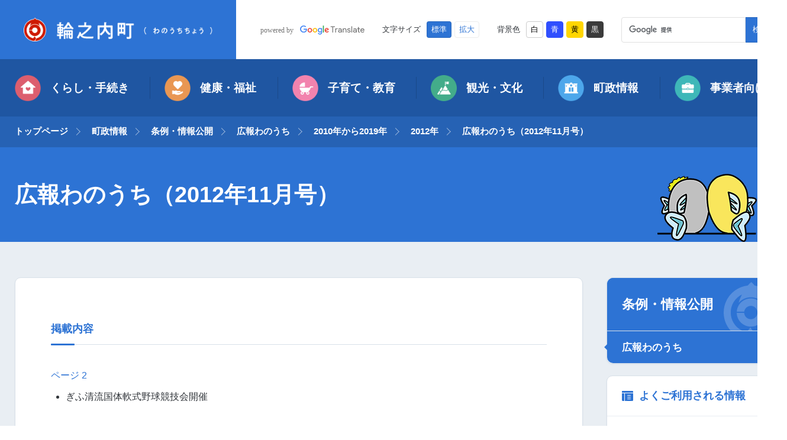

--- FILE ---
content_type: text/html; charset=UTF-8
request_url: https://town.wanouchi.gifu.jp/portal/town/laws-information-disclosure/kouhou-wanouchi/2010-2019/2012/post0022699/
body_size: 16348
content:
<!DOCTYPE html>
<html lang="ja">
<head prefix="og: https://ogp.me/ns#">
<!-- Google tag (gtag.js) -->
<script async src="https://www.googletagmanager.com/gtag/js?id=G-93SH5C4HX5"></script>
<script>
  window.dataLayer = window.dataLayer || [];
  function gtag(){dataLayer.push(arguments);}
  gtag('js', new Date());

  gtag('config', 'G-93SH5C4HX5');
</script>

<meta charset="utf-8">
<meta http-equiv="X-UA-Compatible" content="IE=edge">
<meta name="format-detection" content="telephone=no">
<title>広報わのうち（2012年11月号） | 輪之内町（わのうちちょう）</title>
<meta name="description" content="岐阜県輪之内町の公式ホームページ。輪之内町のくらしの情報や町政情報、観光やイベントに関する情報、入札情報や企業支援に関する情報などを掲載しています。">
<script src="https://town.wanouchi.gifu.jp/wp-content/themes/wanouchi-theme/resource/js/lib/ua-parser.min.js"></script>
<meta name="viewport" content="width=device-width,initial-scale=1.0">
<script src="https://town.wanouchi.gifu.jp/wp-content/themes/wanouchi-theme/resource/js/viewport.js"></script>

<link rel="icon" href="https://town.wanouchi.gifu.jp/wp-content/themes/wanouchi-theme/resource/sns/favicon.ico">
<link rel="shortcut icon" href="https://town.wanouchi.gifu.jp/wp-content/themes/wanouchi-theme/resource/sns/favicon.ico">
<link rel="apple-touch-icon" href="https://town.wanouchi.gifu.jp/wp-content/themes/wanouchi-theme/resource/sns/apple-touch-icon.png">
<link rel="preconnect" href="https://fonts.gstatic.com">
<link href="https://fonts.googleapis.com/css2?family=Quicksand:wght@400;600&display=swap" rel="stylesheet">
<link rel="stylesheet" href="https://town.wanouchi.gifu.jp/wp-content/themes/wanouchi-theme/resource/css/common.css">
<link rel="stylesheet" media="print" href="https://town.wanouchi.gifu.jp/wp-content/themes/wanouchi-theme/resource/css/print.css">
<!-- SNS基本共通設定 -->
<meta property="og:title" content="広報わのうち（2012年11月号） | 輪之内町（わのうちちょう）" />
<meta property="og:type" content="article">
<meta property="og:url" content="https://town.wanouchi.gifu.jp/portal/town/laws-information-disclosure/kouhou-wanouchi/2010-2019/2012/post0022699/" />
<meta property="og:image" content="https://town.wanouchi.gifu.jp/wp-content/themes/wanouchi-theme/resource/sns/og.png" />
<meta property="og:site_name" content="輪之内町ホームページ" />
<meta property="og:description" content="岐阜県輪之内町の公式ホームページ。輪之内町のくらしの情報や町政情報、観光やイベントに関する情報、入札情報や企業支援に関する情報などを掲載しています。" />

<link rel='dns-prefetch' href='//ajax.googleapis.com' />
<link rel='dns-prefetch' href='//code.jquery.com' />
<link rel='dns-prefetch' href='//translate.google.com' />
<link rel='dns-prefetch' href='//s.w.org' />
<link rel="alternate" type="application/rss+xml" title="輪之内町（わのうちちょう） &raquo; 広報わのうち（2012年11月号） のコメントのフィード" href="https://town.wanouchi.gifu.jp/portal/town/laws-information-disclosure/kouhou-wanouchi/2010-2019/2012/post0022699/feed/" />
<link rel='stylesheet' id='jwp-a11y_css-css'  href='https://town.wanouchi.gifu.jp/wp-content/plugins/jwp-a11y/assets/css/a11yc.css?ver=5.5.17' type='text/css' media='all' />
<link rel='stylesheet' id='jwp-jwp-a11y_css-css'  href='https://town.wanouchi.gifu.jp/wp-content/plugins/jwp-a11y/assets/css/jwp-a11y.css?ver=5.5.17' type='text/css' media='all' />
<link rel='stylesheet' id='jwp-a11y_font-awesome-css'  href='https://town.wanouchi.gifu.jp/wp-content/plugins/jwp-a11y/assets/css/font-awesome/css/font-awesome.min.css?ver=5.5.17' type='text/css' media='all' />
<link rel='stylesheet' id='events-manager-css'  href='https://town.wanouchi.gifu.jp/wp-content/plugins/events-manager/includes/css/events-manager.min.css?ver=6.4.7.2' type='text/css' media='all' />
<link rel='stylesheet' id='google-language-translator-css'  href='https://town.wanouchi.gifu.jp/wp-content/plugins/google-language-translator/css/style.css?ver=6.0.7' type='text/css' media='' />
<link rel='stylesheet' id='aos_style-css'  href='https://town.wanouchi.gifu.jp/wp-content/plugins/lw-wae-contents-editor/aos/aos.css?ver=5.5.17' type='text/css' media='all' />
<link rel='stylesheet' id='slick_style-css'  href='https://town.wanouchi.gifu.jp/wp-content/plugins/lw-wae-contents-editor/aos/slick.css?ver=5.5.17' type='text/css' media='all' />
<script type='text/javascript' src='https://ajax.googleapis.com/ajax/libs/jquery/1.12.4/jquery.min.js?ver=1.0.1' id='jquery-js'></script>
<script type='text/javascript' src='https://town.wanouchi.gifu.jp/wp-includes/js/jquery/ui/core.min.js?ver=5.5.17' id='jquery-ui-core-js'></script>
<script type='text/javascript' src='https://town.wanouchi.gifu.jp/wp-includes/js/jquery/ui/widget.min.js?ver=5.5.17' id='jquery-ui-widget-js'></script>
<script type='text/javascript' src='https://town.wanouchi.gifu.jp/wp-includes/js/jquery/ui/position.min.js?ver=5.5.17' id='jquery-ui-position-js'></script>
<script type='text/javascript' src='https://town.wanouchi.gifu.jp/wp-includes/js/jquery/ui/sortable.min.js?ver=5.5.17' id='jquery-ui-sortable-js'></script>
<script type='text/javascript' src='https://town.wanouchi.gifu.jp/wp-includes/js/jquery/ui/datepicker.min.js?ver=5.5.17' id='jquery-ui-datepicker-js'></script>
<script type='text/javascript' id='jquery-ui-datepicker-js-after'>
jQuery(document).ready(function(jQuery){jQuery.datepicker.setDefaults({"closeText":"\u9589\u3058\u308b","currentText":"\u4eca\u65e5","monthNames":["1\u6708","2\u6708","3\u6708","4\u6708","5\u6708","6\u6708","7\u6708","8\u6708","9\u6708","10\u6708","11\u6708","12\u6708"],"monthNamesShort":["1\u6708","2\u6708","3\u6708","4\u6708","5\u6708","6\u6708","7\u6708","8\u6708","9\u6708","10\u6708","11\u6708","12\u6708"],"nextText":"\u6b21","prevText":"\u524d","dayNames":["\u65e5\u66dc\u65e5","\u6708\u66dc\u65e5","\u706b\u66dc\u65e5","\u6c34\u66dc\u65e5","\u6728\u66dc\u65e5","\u91d1\u66dc\u65e5","\u571f\u66dc\u65e5"],"dayNamesShort":["\u65e5","\u6708","\u706b","\u6c34","\u6728","\u91d1","\u571f"],"dayNamesMin":["\u65e5","\u6708","\u706b","\u6c34","\u6728","\u91d1","\u571f"],"dateFormat":"yy\u5e74mm\u6708d\u65e5","firstDay":1,"isRTL":false});});
</script>
<script type='text/javascript' src='https://town.wanouchi.gifu.jp/wp-includes/js/jquery/ui/dialog.min.js?ver=5.5.17' id='jquery-ui-dialog-js'></script>
<script type='text/javascript' id='events-manager-js-extra'>
/* <![CDATA[ */
var EM = {"ajaxurl":"https:\/\/cms2.town.wanouchi.gifu.jp\/wp-admin\/admin-ajax.php","locationajaxurl":"https:\/\/cms2.town.wanouchi.gifu.jp\/wp-admin\/admin-ajax.php?action=locations_search","firstDay":"1","locale":"ja","dateFormat":"yy-mm-dd","ui_css":"https:\/\/town.wanouchi.gifu.jp\/wp-content\/plugins\/events-manager\/includes\/css\/jquery-ui\/build.min.css","show24hours":"1","is_ssl":"1","autocomplete_limit":"10","calendar":{"breakpoints":{"small":560,"medium":908,"large":false}},"phone":"","datepicker":{"format":"Y-m-d","locale":"ja"},"search":{"breakpoints":{"small":650,"medium":850,"full":false}},"url":"https:\/\/town.wanouchi.gifu.jp\/wp-content\/plugins\/events-manager","txt_search":"\u691c\u7d22","txt_searching":"\u691c\u7d22\u4e2d...","txt_loading":"\u8aad\u307f\u8fbc\u307f\u4e2d\u2026"};
/* ]]> */
</script>
<script type='text/javascript' src='https://town.wanouchi.gifu.jp/wp-content/plugins/events-manager/includes/js/events-manager.min.js?ver=6.4.7.2' id='events-manager-js'></script>
<script type='text/javascript' src='https://town.wanouchi.gifu.jp/wp-content/plugins/events-manager/includes/external/flatpickr/l10n/ja.min.js?ver=6.4.7.2' id='em-flatpickr-localization-js'></script>
<script type='text/javascript' src='https://town.wanouchi.gifu.jp/wp-content/plugins/lw-wae-contents-editor/aos/aos.js?ver=5.5.17' id='aos_script-js'></script>
<script type='text/javascript' src='https://town.wanouchi.gifu.jp/wp-content/plugins/lw-wae-contents-editor/aos/slick.js?ver=5.5.17' id='slick_script-js'></script>
<script type='text/javascript' id='disaster-js-extra'>
/* <![CDATA[ */
var disaster_ajax = {"api":"https:\/\/town.wanouchi.gifu.jp\/wp-admin\/admin-ajax.php","action":"disaster_action","nonce":"6b41114211"};
/* ]]> */
</script>
<script type='text/javascript' src='https://town.wanouchi.gifu.jp/wp-content/themes/wanouchi-theme/resource/js/disaster.js?ver=5.5.17' id='disaster-js'></script>
<link rel='prev' title='広報わのうち（2012年10月号）' href='https://town.wanouchi.gifu.jp/portal/town/laws-information-disclosure/kouhou-wanouchi/2010-2019/2012/post0022693/' />
<link rel='next' title='広報わのうち（2012年 ぎふ清流国体特別号）' href='https://town.wanouchi.gifu.jp/portal/town/laws-information-disclosure/kouhou-wanouchi/2010-2019/2012/post0022697/' />
<meta name="generator" content="WordPress 5.5.17" />
<link rel="canonical" href="https://town.wanouchi.gifu.jp/portal/town/laws-information-disclosure/kouhou-wanouchi/2010-2019/2012/post0022699/" />
<link rel='shortlink' href='https://town.wanouchi.gifu.jp/?p=22699' />
<style type="text/css">#google_language_translator a {display: none !important; }.goog-te-gadget {color:transparent !important;}.goog-te-gadget { font-size:0px !important; }.goog-branding { display:none; }.goog-tooltip {display: none !important;}.goog-tooltip:hover {display: none !important;}.goog-text-highlight {background-color: transparent !important; border: none !important; box-shadow: none !important;}#google_language_translator select.goog-te-combo { color:#32373c; }#flags { display:none; }.goog-te-banner-frame{visibility:hidden !important;}body { top:0px !important;}#glt-translate-trigger { left:20px; right:auto; }#glt-translate-trigger > span { color:#ffffff; }#glt-translate-trigger { background:#f89406; }.goog-te-gadget .goog-te-combo { width:100%; }</style>
<script>
  (function(i,s,o,g,r,a,m){i['GoogleAnalyticsObject']=r;i[r]=i[r]||function(){
  (i[r].q=i[r].q||[]).push(arguments)},i[r].l=1*new Date();a=s.createElement(o),
  m=s.getElementsByTagName(o)[0];a.async=1;a.src=g;m.parentNode.insertBefore(a,m)
  })(window,document,'script','//www.google-analytics.com/analytics.js','ga');
  ga('create', 'UA-49602795-1', 'town.wanouchi.gifu.jp');
  ga('send', 'pageview');
</script>
</head>
<body id="a-top">
<header class="header">
  <div class="header__main">
    <p class="header__logo"><a href="https://town.wanouchi.gifu.jp/"><img src="https://town.wanouchi.gifu.jp/wp-content/themes/wanouchi-theme/resource/img/logo.png" alt="輪之内町（わのうちちょう）" class="pcShow"><img src="https://town.wanouchi.gifu.jp/wp-content/themes/wanouchi-theme/resource/img/logo_sp.png" alt="輪之内町（わのうちちょう）" class="spShow"></a></p>
    <div class="header__utility">
      <div class="u-langChange">
        <a href="https://translate.google.com" target="_blank" rel="noopener noreferrer"><img src="https://town.wanouchi.gifu.jp/wp-content/themes/wanouchi-theme/resource/img/google_logo.svg" alt="powered by Google Translate"></a>
        <div id="google_language_translator" class="default-language-ja"></div>
      </div>
      <div class="u-fontSize">
        <span class="u-fontSize__title">文字サイズ</span>
        <ul class="u-fontSize__list js-fontSize">
          <li class="u-fontSize__list__btn">
            <button type="button" data-checked="true" data-label="normal">標準</button>
          </li>
          <li class="u-fontSize__list__btn">
            <button type="button" data-checked="false" data-label="big">拡大</button>
          </li>
        </ul>
      </div>
      <div class="u-colorChange">
        <span class="u-colorChange__title">背景色</span>
        <ul class="u-colorChange__list js-colorChange">
          <li class="u-colorChange__list__btn">
            <button type="button" data-checked="true" data-label="white">白</button>
          </li>
          <li class="u-colorChange__list__btn">
            <button type="button" data-checked="false" data-label="blue">青</button>
          </li>
          <li class="u-colorChange__list__btn">
            <button type="button" data-checked="false" data-label="yellow">黄</button>
          </li>
          <li class="u-colorChange__list__btn">
            <button type="button" data-checked="false" data-label="black">黒</button>
          </li>
        </ul>
      </div>
      <form id="cse-search-box-header" action="/search/" class="u-siteSearch">
        <input type="hidden" name="cx" value="4cea73a71f07ea773" />
        <input type="hidden" name="ie" value="UTF-8" />
        <input type="text" name="q" placeholder="検索したい言葉を入力して下さい" class="u-siteSearch__keyword" title="検索キーワード" />
        <input type="submit" name="sa" value="検索" class="u-siteSearch__submit" />
      </form>
      <script type="text/javascript" src="https://www.google.com/cse/brand?form=cse-search-box-header&lang=ja"></script>
    </div>
    <ul class="header__spMenu js-spMenu">
      <li class="header__spMenu__item">
        <button type="button" class="js-spMenuBtn">
        <svg class="header__spMenu__icon">
          <use xlink:href="#icon-setting"></use>
        </svg>
        設定</button>
        <div class="header__spMenu__inner">
          <div class="u-langChange"><a href="https://translate.google.com" target="_blank" rel="noopener noreferrer"><img src="https://town.wanouchi.gifu.jp/wp-content/themes/wanouchi-theme/resource/img/google_logo_white.svg" alt="powered by Google Translate"></a>
            <div id="google_language_translator" class="default-language-ja"></div>
          </div>
          <div class="u-fontSize"> <span class="u-fontSize__title">文字サイズ</span>
            <ul class="u-fontSize__list js-fontSize" role="radiogroup">
              <li class="u-fontSize__list__btn">
                <button type="button" data-checked="true" data-label="normal">標準</button>
              </li>
              <li class="u-fontSize__list__btn">
                <button type="button" data-checked="false" data-label="big">拡大</button>
              </li>
            </ul>
          </div>
          <div class="u-colorChange"> <span class="u-colorChange__title">背景色</span>
            <ul class="u-colorChange__list js-colorChange" role="radiogroup">
              <li class="u-colorChange__list__btn">
                <button type="button" data-checked="true" data-label="white">白</button>
              </li>
              <li class="u-colorChange__list__btn">
                <button type="button" data-checked="false" data-label="blue">青</button>
              </li>
              <li class="u-colorChange__list__btn">
                <button type="button" data-checked="false" data-label="yellow">黄</button>
              </li>
              <li class="u-colorChange__list__btn">
                <button type="button" data-checked="false" data-label="black">黒</button>
              </li>
            </ul>
          </div>
        </div>
      </li>
      <li class="header__spMenu__item">
        <button type="button" class="js-spMenuBtn"><svg class="header__spMenu__icon"><use xlink:href="#icon-search"></use></svg>検索</button>
        <div class="header__spMenu__inner">
          <form id="cse-search-box-spHeader" action="/search/" class="u-siteSearch">
            <input type="hidden" name="cx" value="4cea73a71f07ea773" />
            <input type="hidden" name="ie" value="UTF-8" />
            <input type="text" name="q" placeholder="検索したい言葉を入力して下さい" class="u-siteSearch__keyword" title="検索キーワード" />
            <input type="submit" name="sa" value="検索" class="u-siteSearch__submit" />
          </form>
          <script type="text/javascript" src="https://www.google.com/cse/brand?form=cse-search-box-spHeader&lang=ja"></script>
        </div>
      </li>
      <li class="header__spMenu__item">
        <button type="button" class="js-spGnavBtn"><span class="header__spMenu__toggleIcon"></span>メニュー</button>
      </li>
    </ul>
  </div>
  <nav class="gnav js-spGnavBox">
    <div class="inner">
      <ul class="gnav__list"><li class="gnav__list__item"><a href="https://town.wanouchi.gifu.jp/portal/life-process/" class="gnav__list__text js-gnavSub"><img src="/wp-content/uploads/ic_living.png" alt="">くらし・手続き</a><div class="gnav__sub js-gnavSubBox"><div class="inner"><div class="gnav__sub__head"><p class="gnav__sub__title"><a href="https://town.wanouchi.gifu.jp/portal/life-process/" class="gnav__sub__topPage"><svg class="gnav__sub__arrow"><use xlink:href="#icon-arrow"></use></svg>くらし・手続きトップページ</a></p></div><div class="gnav__sub__body"><ul class="gnav__sub__list"><li><a href="https://town.wanouchi.gifu.jp/portal/life-process/report/"><svg class="gnav__sub__arrow"><use xlink:href="#icon-arrow"></use></svg>届出・証明</a></li><li><a href="https://town.wanouchi.gifu.jp/portal/life-process/subsidy-allowance/"><svg class="gnav__sub__arrow"><use xlink:href="#icon-arrow"></use></svg>助成・手当</a></li><li><a href="https://town.wanouchi.gifu.jp/portal/life-process/trash-environment/"><svg class="gnav__sub__arrow"><use xlink:href="#icon-arrow"></use></svg>ごみ・環境</a></li><li><a href="https://town.wanouchi.gifu.jp/portal/life-process/insurance-pension/"><svg class="gnav__sub__arrow"><use xlink:href="#icon-arrow"></use></svg>保険・年金</a></li><li><a href="https://town.wanouchi.gifu.jp/portal/life-process/tax/"><svg class="gnav__sub__arrow"><use xlink:href="#icon-arrow"></use></svg>税金</a></li><li><a href="https://town.wanouchi.gifu.jp/portal/life-process/disaster-prevention-life-process/"><svg class="gnav__sub__arrow"><use xlink:href="#icon-arrow"></use></svg>防災・災害</a></li><li><a href="https://town.wanouchi.gifu.jp/portal/life-process/funeral/"><svg class="gnav__sub__arrow"><use xlink:href="#icon-arrow"></use></svg>斎苑</a></li><li><a href="https://town.wanouchi.gifu.jp/portal/life-process/pet-animal/"><svg class="gnav__sub__arrow"><use xlink:href="#icon-arrow"></use></svg>ペット・動物</a></li><li><a href="https://town.wanouchi.gifu.jp/portal/life-process/transportation/"><svg class="gnav__sub__arrow"><use xlink:href="#icon-arrow"></use></svg>町の公共交通機関</a></li><li><a href="https://town.wanouchi.gifu.jp/portal/life-process/roads-waterways-rivers/"><svg class="gnav__sub__arrow"><use xlink:href="#icon-arrow"></use></svg>道水路・河川・建築</a></li><li><a href="https://town.wanouchi.gifu.jp/portal/life-process/consultation-desk/"><svg class="gnav__sub__arrow"><use xlink:href="#icon-arrow"></use></svg>相談窓口</a></li><li><a href="https://town.wanouchi.gifu.jp/portal/life-process/water-supply/"><svg class="gnav__sub__arrow"><use xlink:href="#icon-arrow"></use></svg>水道・下水道</a></li><li><a href="https://town.wanouchi.gifu.jp/portal/life-process/empty-house/"><svg class="gnav__sub__arrow"><use xlink:href="#icon-arrow"></use></svg>空き家・移住・定住</a></li></ul></div></div></div></li><li class="gnav__list__item"><a href="https://town.wanouchi.gifu.jp/portal/health-welfare/" class="gnav__list__text js-gnavSub"><img src="/wp-content/uploads/ic_health.png" alt="">健康・福祉</a><div class="gnav__sub js-gnavSubBox"><div class="inner"><div class="gnav__sub__head"><p class="gnav__sub__title"><a href="https://town.wanouchi.gifu.jp/portal/health-welfare/" class="gnav__sub__topPage"><svg class="gnav__sub__arrow"><use xlink:href="#icon-arrow"></use></svg>健康・福祉トップページ</a></p></div><div class="gnav__sub__body"><ul class="gnav__sub__list"><li><a href="https://town.wanouchi.gifu.jp/portal/health-welfare/elderly-nursing/"><svg class="gnav__sub__arrow"><use xlink:href="#icon-arrow"></use></svg>高齢・介護</a></li><li><a href="https://town.wanouchi.gifu.jp/portal/health-welfare/medical/"><svg class="gnav__sub__arrow"><use xlink:href="#icon-arrow"></use></svg>医療</a></li><li><a href="https://town.wanouchi.gifu.jp/portal/health-welfare/disability/"><svg class="gnav__sub__arrow"><use xlink:href="#icon-arrow"></use></svg>障がい</a></li><li><a href="https://town.wanouchi.gifu.jp/portal/health-welfare/facility/"><svg class="gnav__sub__arrow"><use xlink:href="#icon-arrow"></use></svg>施設</a></li><li><a href="https://town.wanouchi.gifu.jp/portal/health-welfare/%e3%81%8a%e3%81%86%e3%81%a1%e3%81%94%e3%81%af%e3%82%93%e3%83%ac%e3%82%b7%e3%83%94/"><svg class="gnav__sub__arrow"><use xlink:href="#icon-arrow"></use></svg>おうちごはんレシピ</a></li></ul></div></div></div></li><li class="gnav__list__item"><a href="https://town.wanouchi.gifu.jp/portal/parenting-education/" class="gnav__list__text js-gnavSub"><img src="/wp-content/uploads/ic_parenting.png" alt="">子育て・教育</a><div class="gnav__sub js-gnavSubBox"><div class="inner"><div class="gnav__sub__head"><p class="gnav__sub__title"><a href="https://town.wanouchi.gifu.jp/portal/parenting-education/" class="gnav__sub__topPage"><svg class="gnav__sub__arrow"><use xlink:href="#icon-arrow"></use></svg>子育て・教育トップページ</a></p></div><div class="gnav__sub__body"><ul class="gnav__sub__list"><li><a href="https://town.wanouchi.gifu.jp/portal/parenting-education/pregnancy-childbirth-parenting/"><svg class="gnav__sub__arrow"><use xlink:href="#icon-arrow"></use></svg>妊娠・出産・子育て</a></li><li><a href="https://town.wanouchi.gifu.jp/portal/parenting-education/education/"><svg class="gnav__sub__arrow"><use xlink:href="#icon-arrow"></use></svg>教育</a></li></ul></div></div></div></li><li class="gnav__list__item"><a href="https://town.wanouchi.gifu.jp/portal/tourism/" class="gnav__list__text js-gnavSub"><img src="/wp-content/uploads/ic_tourism.png" alt="">観光・文化</a><div class="gnav__sub js-gnavSubBox"><div class="inner"><div class="gnav__sub__head"><p class="gnav__sub__title"><a href="https://town.wanouchi.gifu.jp/portal/tourism/" class="gnav__sub__topPage"><svg class="gnav__sub__arrow"><use xlink:href="#icon-arrow"></use></svg>観光・文化トップページ</a></p></div><div class="gnav__sub__body"><ul class="gnav__sub__list"><li><a href="https://town.wanouchi.gifu.jp/portal/tourism/%e7%a6%8f%e6%9d%9f%e5%9f%8e%e5%be%a1%e5%9f%8e%e5%8d%b0/"><svg class="gnav__sub__arrow"><use xlink:href="#icon-arrow"></use></svg>福束城御城印</a></li><li><a href="https://town.wanouchi.gifu.jp/portal/tourism/%e8%bb%bd%e3%83%88%e3%83%a9%e6%9c%9d%e5%b8%82/"><svg class="gnav__sub__arrow"><use xlink:href="#icon-arrow"></use></svg>軽トラ朝市</a></li><li><a href="https://town.wanouchi.gifu.jp/portal/tourism/%e3%81%8e%e3%81%b5%e8%bc%aa%e4%b9%8b%e5%86%85%e6%ad%a6%e5%b0%86%e9%9a%8a/"><svg class="gnav__sub__arrow"><use xlink:href="#icon-arrow"></use></svg>ぎふ輪之内武将隊</a></li><li><a href="https://town.wanouchi.gifu.jp/portal/tourism/%e7%89%b9%e7%94%a3%e7%89%a9/"><svg class="gnav__sub__arrow"><use xlink:href="#icon-arrow"></use></svg>特産物</a></li><li><a href="https://town.wanouchi.gifu.jp/portal/tourism/%e4%b9%99%e5%a7%ab%e3%81%95%e3%82%93/"><svg class="gnav__sub__arrow"><use xlink:href="#icon-arrow"></use></svg>乙姫さん</a></li><li><a href="https://town.wanouchi.gifu.jp/portal/tourism/kawabata-kun/"><svg class="gnav__sub__arrow"><use xlink:href="#icon-arrow"></use></svg>かわばたくん</a></li><li><a href="https://town.wanouchi.gifu.jp/portal/tourism/sightseeing-facility/"><svg class="gnav__sub__arrow"><use xlink:href="#icon-arrow"></use></svg>施設</a></li></ul></div></div></div></li><li class="gnav__list__item"><a href="https://town.wanouchi.gifu.jp/portal/town/" class="gnav__list__text js-gnavSub"><img src="/wp-content/uploads/ic_towninfo.png" alt="">町政情報</a><div class="gnav__sub js-gnavSubBox"><div class="inner"><div class="gnav__sub__head"><p class="gnav__sub__title"><a href="https://town.wanouchi.gifu.jp/portal/town/" class="gnav__sub__topPage"><svg class="gnav__sub__arrow"><use xlink:href="#icon-arrow"></use></svg>町政情報トップページ</a></p></div><div class="gnav__sub__body"><ul class="gnav__sub__list"><li><a href="https://town.wanouchi.gifu.jp/portal/town/about-wanouchi/"><svg class="gnav__sub__arrow"><use xlink:href="#icon-arrow"></use></svg>輪之内町について</a></li><li><a href="https://town.wanouchi.gifu.jp/portal/town/government-office-information/"><svg class="gnav__sub__arrow"><use xlink:href="#icon-arrow"></use></svg>役場案内</a></li><li><a href="https://town.wanouchi.gifu.jp/portal/town/regional-informatization/"><svg class="gnav__sub__arrow"><use xlink:href="#icon-arrow"></use></svg>地域情報化</a></li><li><a href="https://town.wanouchi.gifu.jp/portal/town/laws-information-disclosure/"><svg class="gnav__sub__arrow"><use xlink:href="#icon-arrow"></use></svg>条例・情報公開</a></li><li><a href="https://town.wanouchi.gifu.jp/portal/town/finance/"><svg class="gnav__sub__arrow"><use xlink:href="#icon-arrow"></use></svg>財政</a></li><li><a href="https://town.wanouchi.gifu.jp/portal/town/election/"><svg class="gnav__sub__arrow"><use xlink:href="#icon-arrow"></use></svg>選挙</a></li><li><a href="https://town.wanouchi.gifu.jp/portal/town/parliament/"><svg class="gnav__sub__arrow"><use xlink:href="#icon-arrow"></use></svg>議会</a></li><li><a href="https://town.wanouchi.gifu.jp/portal/town/measure/"><svg class="gnav__sub__arrow"><use xlink:href="#icon-arrow"></use></svg>計画・施策</a></li><li><a href="https://town.wanouchi.gifu.jp/portal/town/advertisement/"><svg class="gnav__sub__arrow"><use xlink:href="#icon-arrow"></use></svg>広告</a></li><li><a href="https://town.wanouchi.gifu.jp/portal/town/syokuinsaiyou/"><svg class="gnav__sub__arrow"><use xlink:href="#icon-arrow"></use></svg>職員採用</a></li><li><a href="https://town.wanouchi.gifu.jp/portal/town/%e7%94%ba%e9%95%b7%e5%ae%a4%e3%82%88%e3%82%8a/"><svg class="gnav__sub__arrow"><use xlink:href="#icon-arrow"></use></svg>町長室より</a></li></ul></div></div></div></li><li class="gnav__list__item"><a href="https://town.wanouchi.gifu.jp/portal/business/" class="gnav__list__text js-gnavSub"><img src="/wp-content/uploads/ic_business.png" alt="">事業者向け</a><div class="gnav__sub js-gnavSubBox"><div class="inner"><div class="gnav__sub__head"><p class="gnav__sub__title"><a href="https://town.wanouchi.gifu.jp/portal/business/" class="gnav__sub__topPage"><svg class="gnav__sub__arrow"><use xlink:href="#icon-arrow"></use></svg>事業者向けトップページ</a></p></div><div class="gnav__sub__body"><ul class="gnav__sub__list"><li><a href="https://town.wanouchi.gifu.jp/portal/business/%e9%a8%92%e9%9f%b3%e8%a6%8f%e5%88%b6%e6%b3%95%e3%83%bb%e6%8c%af%e5%8b%95%e8%a6%8f%e5%88%b6%e6%b3%95%e3%83%bb%e5%b2%90%e9%98%9c%e7%9c%8c%e5%85%ac%e5%ae%b3%e9%98%b2%e6%ad%a2%e6%9d%a1%e4%be%8b/"><svg class="gnav__sub__arrow"><use xlink:href="#icon-arrow"></use></svg>騒音規制法・振動規制法・岐阜県公害防止条例</a></li><li><a href="https://town.wanouchi.gifu.jp/portal/business/%e5%b7%a5%e5%a0%b4%e7%94%a8%e5%9c%b0/"><svg class="gnav__sub__arrow"><use xlink:href="#icon-arrow"></use></svg>工場用地</a></li><li><a href="https://town.wanouchi.gifu.jp/portal/business/%e6%9a%ae%e3%82%89%e3%81%97%e3%81%ae%e4%be%bf%e5%88%a9%e5%b8%b3/"><svg class="gnav__sub__arrow"><use xlink:href="#icon-arrow"></use></svg>暮らしの便利帳</a></li><li><a href="https://town.wanouchi.gifu.jp/portal/business/%e3%81%b5%e3%82%8b%e3%81%95%e3%81%a8%e7%b4%8d%e7%a8%8e/"><svg class="gnav__sub__arrow"><use xlink:href="#icon-arrow"></use></svg>ふるさと納税</a></li><li><a href="https://town.wanouchi.gifu.jp/portal/business/%e7%89%b9%e5%ae%9a%e4%ba%8b%e6%a5%ad/"><svg class="gnav__sub__arrow"><use xlink:href="#icon-arrow"></use></svg>特定事業</a></li><li><a href="https://town.wanouchi.gifu.jp/portal/business/gaki-biz%e3%82%ac%e3%82%ad%e3%83%93%e3%82%ba/"><svg class="gnav__sub__arrow"><use xlink:href="#icon-arrow"></use></svg>Gaki-Biz(ガキビズ)</a></li><li><a href="https://town.wanouchi.gifu.jp/portal/business/%e5%9c%9f%e5%9c%b0%e9%96%8b%e7%99%ba/"><svg class="gnav__sub__arrow"><use xlink:href="#icon-arrow"></use></svg>土地開発</a></li><li><a href="https://town.wanouchi.gifu.jp/portal/business/%e6%b1%82%e4%ba%ba%e6%83%85%e5%a0%b1/"><svg class="gnav__sub__arrow"><use xlink:href="#icon-arrow"></use></svg>求人情報</a></li><li><a href="https://town.wanouchi.gifu.jp/portal/business/%e7%94%a3%e6%a5%ad%e4%ba%ba%e6%9d%90%e8%82%b2%e6%88%90%e4%ba%8b%e6%a5%ad/"><svg class="gnav__sub__arrow"><use xlink:href="#icon-arrow"></use></svg>産業人材育成事業</a></li><li><a href="https://town.wanouchi.gifu.jp/portal/business/%e4%ba%8b%e6%a5%ad%e8%80%85%e6%94%af%e6%8f%b4/"><svg class="gnav__sub__arrow"><use xlink:href="#icon-arrow"></use></svg>事業者支援</a></li><li><a href="https://town.wanouchi.gifu.jp/portal/business/bid/"><svg class="gnav__sub__arrow"><use xlink:href="#icon-arrow"></use></svg>入札</a></li><li><a href="https://town.wanouchi.gifu.jp/portal/business/agricultural-commission/"><svg class="gnav__sub__arrow"><use xlink:href="#icon-arrow"></use></svg>農業委員会</a></li></ul></div></div></div></li></ul>      <div class="gnav__spSupport">
        <p class="eventCalendarBtn"><a href="/event/">
          <span class="eventCalendarBtn__en">EVENT CALENDAR</span>
          <span class="eventCalendarBtn__title">イベントカレンダー</span>
        </a></p>
        <section class="purposeArea">
          <h2 class="purposeArea__title">くらしのガイド</h2>
          <div class="inner">
            <ul class="purposeArea__menu"><li class="purposeArea__menu__item"><a href="https://town.wanouchi.gifu.jp/purpose_cat/pregnancy_childbirth/"><figure class="purposeArea__menu__pict"><img src="/wp-content/uploads/purpose_menu_pict01.png" alt="妊娠・出産"></figure><span class="purposeArea__menu__text">妊娠・出産</span></a></li><li class="purposeArea__menu__item"><a href="https://town.wanouchi.gifu.jp/purpose_cat/parenting_education/"><figure class="purposeArea__menu__pict"><img src="/wp-content/uploads/purpose_menu_pict02.png" alt="子育て・教育"></figure><span class="purposeArea__menu__text">子育て・教育</span></a></li><li class="purposeArea__menu__item"><a href="https://town.wanouchi.gifu.jp/purpose_cat/marriage_divorce/"><figure class="purposeArea__menu__pict"><img src="/wp-content/uploads/purpose_menu_pict03.png" alt="結婚・離婚"></figure><span class="purposeArea__menu__text">結婚・離婚</span></a></li><li class="purposeArea__menu__item"><a href="https://town.wanouchi.gifu.jp/purpose_cat/housing_moving/"><figure class="purposeArea__menu__pict"><img src="/wp-content/uploads/purpose_menu_pict04.png" alt="住まい・引越し"></figure><span class="purposeArea__menu__text">住まい・引越し</span></a></li><li class="purposeArea__menu__item"><a href="https://town.wanouchi.gifu.jp/purpose_cat/garbage_recycling/"><figure class="purposeArea__menu__pict"><img src="/wp-content/uploads/purpose_menu_pict05.png" alt="ごみ・リサイクル"></figure><span class="purposeArea__menu__text">ごみ・リサイクル</span></a></li><li class="purposeArea__menu__item"><a href="https://town.wanouchi.gifu.jp/purpose_cat/disaster_prevention/"><figure class="purposeArea__menu__pict"><img src="/wp-content/uploads/purpose_menu_pict06.png" alt="防災"></figure><span class="purposeArea__menu__text">防災</span></a></li><li class="purposeArea__menu__item"><a href="https://town.wanouchi.gifu.jp/purpose_cat/medical/"><figure class="purposeArea__menu__pict"><img src="/wp-content/uploads/purpose_menu_pict07.png" alt="医療"></figure><span class="purposeArea__menu__text">医療</span></a></li><li class="purposeArea__menu__item"><a href="https://town.wanouchi.gifu.jp/purpose_cat/elderly_nursing/"><figure class="purposeArea__menu__pict"><img src="/wp-content/uploads/purpose_menu_pict08.png" alt="高齢・介護"></figure><span class="purposeArea__menu__text">高齢・介護</span></a></li><li class="purposeArea__menu__item"><a href="https://town.wanouchi.gifu.jp/purpose_cat/condolence/"><figure class="purposeArea__menu__pict"><img src="/wp-content/uploads/purpose_menu_pict09.png" alt="おくやみ"></figure><span class="purposeArea__menu__text">おくやみ</span></a></li></ul>          </div>
        </section>
        <p class="gnav__spContactBtn"><a href="/form/inquiry/" target="_blank"><svg class="gnav__spContactBtn__icon"><use xlink:href="#icon-contact"></use></svg>ご意見・お問い合わせ</a></p>
      </div>
    </div>
    <button type="button" class="gnav__spClose js-spGnavClose"><span class="gnav__spClose__toggleIcon"></span>閉じる</button>
  </nav>
</header>
<main class="lowerPage">
  <div class="topicpath"><ul class="inner"><li><a href="https://town.wanouchi.gifu.jp/">トップページ</a></li><li><a href="https://town.wanouchi.gifu.jp/portal/town/">町政情報</a></li><li><a href="https://town.wanouchi.gifu.jp/portal/town/laws-information-disclosure/">条例・情報公開</a></li><li><a href="https://town.wanouchi.gifu.jp/portal/town/laws-information-disclosure/kouhou-wanouchi/">広報わのうち</a></li><li><a href="https://town.wanouchi.gifu.jp/portal/town/laws-information-disclosure/kouhou-wanouchi/2010-2019/">2010年から2019年</a></li><li><a href="https://town.wanouchi.gifu.jp/portal/town/laws-information-disclosure/kouhou-wanouchi/2010-2019/2012/">2012年</a></li><li>広報わのうち（2012年11月号）</li></ul></div>  <div class="pageTitle"><div class="inner"><h1 class="pageTitle__main">広報わのうち（2012年11月号）</h1><span class="pageTitle__kawabatakun"><img src="/wp-content/uploads/kawabatakun_05.png" alt=""></span></div></div>
  <article class="l-colWrap">
    <div class="main">
      <div class="main__inner">
                            <div class="wae">          <section class="wae-section wae-section-margin-moderate">
    <div class="wae-section-column wae-section-column1 wae-section-margin-moderate">
        <div class="wae-section-block">
            <div class="wae-section-head wae-section-margin-moderate wae-h-border wae-h-bold wae-txt-normal"><h2>掲載内容</h2></div>
            <div class="wae-section-head wae-section-margin-small wae-txt-small"><h3>ページ 2</h3></div>
            <div class="wae-section-margin-moderate"><ul>
              <li>ぎふ清流国体軟式野球競技会開催</li>
            </ul></div>
            <div class="wae-section-head wae-section-margin-small wae-txt-small"><h3>ページ 4</h3></div>
            <div class="wae-section-margin-moderate"><ul>
              <li>輪之内の騎士 町長に連覇を報告</li>
              <li>輪之内ふれあいフェスタ2012やむなく中止</li>
              <li>町学校給食センター改修が完了</li>
            </ul></div>
            <div class="wae-section-head wae-section-margin-small wae-txt-small"><h3>ページ 5</h3></div>
            <div class="wae-section-margin-moderate"><ul>
              <li>＜まちの話題＞ 森島益雄さん 瑞宝双光章を受章</li>
              <li>町内各保育園にて運動会・祖父母参観が開かれる</li>
              <li>輪之内町敬老祝賀会</li>
              <li>交通安全「交通安全大会」</li>
            </ul></div>
            <div class="wae-section-head wae-section-margin-small wae-txt-small"><h3>ページ 6</h3></div>
            <div class="wae-section-margin-moderate"><ul>
              <li>平成23年度 二酸化炭素排出量の状況</li>
            </ul></div>
            <div class="wae-section-head wae-section-margin-small wae-txt-small"><h3>ページ 7</h3></div>
            <div class="wae-section-margin-moderate"><ul>
              <li>消防「非常持ち出し品について」</li>
            </ul></div>
            <div class="wae-section-head wae-section-margin-small wae-txt-small"><h3>ページ 8</h3></div>
            <div class="wae-section-margin-moderate"><ul>
              <li>消費生活相談「モデル勧誘トラブル」</li>
              <li>輪之内光サービスからのお知らせ</li>
            </ul></div>
            <div class="wae-section-head wae-section-margin-small wae-txt-small"><h3>ページ 9</h3></div>
            <div class="wae-section-margin-moderate"><ul>
              <li>＜趣味の家＞ 俳句教室</li>
            </ul></div>
            <div class="wae-section-head wae-section-margin-small wae-txt-small"><h3>ページ 10</h3></div>
            <div class="wae-section-margin-moderate"><ul>
              <li>＜教育委員会だより＞ 町内各小学校にて地区町民運動会を開催</li>
              <li>「青少年 地域で守ろう 育てよう」</li>
            </ul></div>
            <div class="wae-section-head wae-section-margin-small wae-txt-small"><h3>ページ 11</h3></div>
            <div class="wae-section-margin-moderate"><ul>
              <li>＜小中学校ニュース＞</li>
            </ul></div>
            <div class="wae-section-head wae-section-margin-small wae-txt-small"><h3>ページ 12</h3></div>
            <div class="wae-section-margin-moderate"><ul>
              <li>＜施設だより＞ 町立図書館「新しく入った本」</li>
              <li>子育て支援センター「11月の予定」</li>
            </ul></div>
            <div class="wae-section-head wae-section-margin-small wae-txt-small"><h3>ページ 13</h3></div>
            <div class="wae-section-margin-moderate"><ul>
              <li>食育コーナー「おすすめ減塩レシピ」</li>
              <li>児童センター「11月の予定」</li>
              <li>人権コーナー</li>
            </ul></div>
            <div class="wae-section-head wae-section-margin-small wae-txt-small"><h3>ページ 14</h3></div>
            <div class="wae-section-margin-moderate"><ul>
              <li>保健センター「日本脳炎予防接種について」「不妊治療女性事業のご案内」</li>
            </ul></div>
            <div class="wae-section-head wae-section-margin-small wae-txt-small"><h3>ページ 15</h3></div>
            <div class="wae-section-margin-moderate"><ul>
              <li>くらしのカレンダー11月</li>
            </ul></div>
            <div class="wae-section-head wae-section-margin-small wae-txt-small"><h3>ページ 16</h3></div>
            <div class="wae-section-margin-moderate"><ul>
              <li>戸籍の窓</li>
            </ul></div>
            <hr class="wae-section-hr-solid wae-section-margin-moderate">
            <div class="wae-section-margin-moderate"><a class="wae-section-icon-pdf wae-section-icon-before" href="https://town.wanouchi.gifu.jp/wp-content/uploads/2012_11_696.pdf" target="_blank" rel="noopener">広報わのうち(2012年11月号)(PDFファイル/19215KB)</a></div>        </div>
    </div>
</section>
          </div>                          <dl class="relationBox--relation"><dt class="relationBox__title">関連情報</dt><dd class="relationBox__detail"><ul class="linkList"><li class="linkList__item"><a href="https://town.wanouchi.gifu.jp/portal/town/laws-information-disclosure/kouhou-wanouchi/2020-2025/2026/post0065498/"><svg class="linkList__item__arrow"><use xlink:href="#icon-arrow"></use></svg>広報わのうち（2026年1月号）</a></li><li class="linkList__item"><a href="https://town.wanouchi.gifu.jp/portal/town/laws-information-disclosure/kouhou-wanouchi/2020-2025/2025/post0064987/"><svg class="linkList__item__arrow"><use xlink:href="#icon-arrow"></use></svg>広報わのうち（2025年12月号）</a></li><li class="linkList__item"><a href="https://town.wanouchi.gifu.jp/portal/town/laws-information-disclosure/kouhou-wanouchi/2020-2025/2025/post0064803/"><svg class="linkList__item__arrow"><use xlink:href="#icon-arrow"></use></svg>広報わのうち（2025年11月号）</a></li></ul></dd></dl>      </div>
    </div>
<script>
  var test_json = [{"term_id":97,"name":"\u5e83\u5831\u308f\u306e\u3046\u3061","slug":"kouhou-wanouchi","term_group":0,"term_taxonomy_id":97,"taxonomy":"portal_cat","description":"","parent":145,"count":855,"filter":"raw","term_order":"1"}];
  var test_json2 = {"term_id":145,"name":"\u6761\u4f8b\u30fb\u60c5\u5831\u516c\u958b","slug":"laws-information-disclosure","term_group":0,"term_taxonomy_id":145,"taxonomy":"portal_cat","description":"","parent":11,"count":10,"filter":"raw","term_order":"4"};
  console.log(test_json, test_json2);
</script>

    <aside class="side">
      <dl class="relationBox--localNav"><dt class="relationBox__title"><a href="https://town.wanouchi.gifu.jp/portal/town/laws-information-disclosure/">条例・情報公開</a></dt><dd class="relationBox__detail"><ul class="localNav"><li class="localNav__item"><a href="https://town.wanouchi.gifu.jp/portal/town/laws-information-disclosure/kouhou-wanouchi/" class="is-current">広報わのうち</a></li></ul></dd></dl>      <div class="relationBox">
        <div class="useInfo"><h3 class="useInfo__title">よくご利用される情報</h3><ul class="useInfo__list"><li><a href="https://town.wanouchi.gifu.jp/portal/life-process/subsidy-allowance/about-children/post0065653/"><svg class="purposeArea__info__icon"><use xlink:href="#icon-arrow"></use></svg>令和7年度　物価高対応子育て応援手当について</a></li><li><a href="https://town.wanouchi.gifu.jp/portal/parenting-education/pregnancy-childbirth-parenting/post0065273/"><svg class="purposeArea__info__icon"><use xlink:href="#icon-arrow"></use></svg>中学校就学準備等支援金のご案内</a></li><li><a href="https://town.wanouchi.gifu.jp/portal/parenting-education/pregnancy-childbirth-parenting/post0058525/"><svg class="purposeArea__info__icon"><use xlink:href="#icon-arrow"></use></svg>就労証明書等の作成について【令和6年12月以降提出用】</a></li><li><a href="https://town.wanouchi.gifu.jp/portal/parenting-education/pregnancy-childbirth-parenting/post0058374/"><svg class="purposeArea__info__icon"><use xlink:href="#icon-arrow"></use></svg>小学校就学準備等支援金のご案内</a></li><li><a href="https://town.wanouchi.gifu.jp/portal/life-process/roads-waterways-rivers/%e9%81%93%e8%b7%af/post0054749/"><svg class="purposeArea__info__icon"><use xlink:href="#icon-arrow"></use></svg>道路等損傷通報フォーム「損傷ＳＯＳ」</a></li></ul></div>      </div>
    </aside>
  </article>

</main>
<footer class="footer">
  <div class="footer__nav">
    <div class="inner">
      <ul class="fNav--main"><li class="fNav__item"><a href="https://town.wanouchi.gifu.jp/portal/life-process/"><svg class="fNav__item__arrow"><use xlink:href="#icon-arrow"></use></svg>くらし・手続き</a><ul class="fNav__sub"><li class="fNav__sub__item"><a href="https://town.wanouchi.gifu.jp/portal/life-process/report/">届出・証明</a></li><li class="fNav__sub__item"><a href="https://town.wanouchi.gifu.jp/portal/life-process/subsidy-allowance/">助成・手当</a></li><li class="fNav__sub__item"><a href="https://town.wanouchi.gifu.jp/portal/life-process/trash-environment/">ごみ・環境</a></li><li class="fNav__sub__item"><a href="https://town.wanouchi.gifu.jp/portal/life-process/insurance-pension/">保険・年金</a></li><li class="fNav__sub__item"><a href="https://town.wanouchi.gifu.jp/portal/life-process/tax/">税金</a></li><li class="fNav__sub__item"><a href="https://town.wanouchi.gifu.jp/portal/life-process/disaster-prevention-life-process/">防災・災害</a></li><li class="fNav__sub__item"><a href="https://town.wanouchi.gifu.jp/portal/life-process/funeral/">斎苑</a></li><li class="fNav__sub__item"><a href="https://town.wanouchi.gifu.jp/portal/life-process/pet-animal/">ペット・動物</a></li><li class="fNav__sub__item"><a href="https://town.wanouchi.gifu.jp/portal/life-process/transportation/">町の公共交通機関</a></li><li class="fNav__sub__item"><a href="https://town.wanouchi.gifu.jp/portal/life-process/roads-waterways-rivers/">道水路・河川・建築</a></li><li class="fNav__sub__item"><a href="https://town.wanouchi.gifu.jp/portal/life-process/consultation-desk/">相談窓口</a></li><li class="fNav__sub__item"><a href="https://town.wanouchi.gifu.jp/portal/life-process/water-supply/">水道・下水道</a></li><li class="fNav__sub__item"><a href="https://town.wanouchi.gifu.jp/portal/life-process/empty-house/">空き家・移住・定住</a></li></ul></li><li class="fNav__item"><a href="https://town.wanouchi.gifu.jp/portal/health-welfare/"><svg class="fNav__item__arrow"><use xlink:href="#icon-arrow"></use></svg>健康・福祉</a><ul class="fNav__sub"><li class="fNav__sub__item"><a href="https://town.wanouchi.gifu.jp/portal/health-welfare/elderly-nursing/">高齢・介護</a></li><li class="fNav__sub__item"><a href="https://town.wanouchi.gifu.jp/portal/health-welfare/medical/">医療</a></li><li class="fNav__sub__item"><a href="https://town.wanouchi.gifu.jp/portal/health-welfare/disability/">障がい</a></li><li class="fNav__sub__item"><a href="https://town.wanouchi.gifu.jp/portal/health-welfare/facility/">施設</a></li><li class="fNav__sub__item"><a href="https://town.wanouchi.gifu.jp/portal/health-welfare/%e3%81%8a%e3%81%86%e3%81%a1%e3%81%94%e3%81%af%e3%82%93%e3%83%ac%e3%82%b7%e3%83%94/">おうちごはんレシピ</a></li></ul></li><li class="fNav__item"><a href="https://town.wanouchi.gifu.jp/portal/parenting-education/"><svg class="fNav__item__arrow"><use xlink:href="#icon-arrow"></use></svg>子育て・教育</a><ul class="fNav__sub"><li class="fNav__sub__item"><a href="https://town.wanouchi.gifu.jp/portal/parenting-education/pregnancy-childbirth-parenting/">妊娠・出産・子育て</a></li><li class="fNav__sub__item"><a href="https://town.wanouchi.gifu.jp/portal/parenting-education/education/">教育</a></li></ul></li><li class="fNav__item"><a href="https://town.wanouchi.gifu.jp/portal/tourism/"><svg class="fNav__item__arrow"><use xlink:href="#icon-arrow"></use></svg>観光・文化</a><ul class="fNav__sub"><li class="fNav__sub__item"><a href="https://town.wanouchi.gifu.jp/portal/tourism/%e7%a6%8f%e6%9d%9f%e5%9f%8e%e5%be%a1%e5%9f%8e%e5%8d%b0/">福束城御城印</a></li><li class="fNav__sub__item"><a href="https://town.wanouchi.gifu.jp/portal/tourism/%e8%bb%bd%e3%83%88%e3%83%a9%e6%9c%9d%e5%b8%82/">軽トラ朝市</a></li><li class="fNav__sub__item"><a href="https://town.wanouchi.gifu.jp/portal/tourism/%e3%81%8e%e3%81%b5%e8%bc%aa%e4%b9%8b%e5%86%85%e6%ad%a6%e5%b0%86%e9%9a%8a/">ぎふ輪之内武将隊</a></li><li class="fNav__sub__item"><a href="https://town.wanouchi.gifu.jp/portal/tourism/%e7%89%b9%e7%94%a3%e7%89%a9/">特産物</a></li><li class="fNav__sub__item"><a href="https://town.wanouchi.gifu.jp/portal/tourism/%e4%b9%99%e5%a7%ab%e3%81%95%e3%82%93/">乙姫さん</a></li><li class="fNav__sub__item"><a href="https://town.wanouchi.gifu.jp/portal/tourism/kawabata-kun/">かわばたくん</a></li><li class="fNav__sub__item"><a href="https://town.wanouchi.gifu.jp/portal/tourism/sightseeing-facility/">施設</a></li></ul></li><li class="fNav__item"><a href="https://town.wanouchi.gifu.jp/portal/town/"><svg class="fNav__item__arrow"><use xlink:href="#icon-arrow"></use></svg>町政情報</a><ul class="fNav__sub"><li class="fNav__sub__item"><a href="https://town.wanouchi.gifu.jp/portal/town/about-wanouchi/">輪之内町について</a></li><li class="fNav__sub__item"><a href="https://town.wanouchi.gifu.jp/portal/town/government-office-information/">役場案内</a></li><li class="fNav__sub__item"><a href="https://town.wanouchi.gifu.jp/portal/town/regional-informatization/">地域情報化</a></li><li class="fNav__sub__item"><a href="https://town.wanouchi.gifu.jp/portal/town/laws-information-disclosure/">条例・情報公開</a></li><li class="fNav__sub__item"><a href="https://town.wanouchi.gifu.jp/portal/town/finance/">財政</a></li><li class="fNav__sub__item"><a href="https://town.wanouchi.gifu.jp/portal/town/election/">選挙</a></li><li class="fNav__sub__item"><a href="https://town.wanouchi.gifu.jp/portal/town/parliament/">議会</a></li><li class="fNav__sub__item"><a href="https://town.wanouchi.gifu.jp/portal/town/measure/">計画・施策</a></li><li class="fNav__sub__item"><a href="https://town.wanouchi.gifu.jp/portal/town/advertisement/">広告</a></li><li class="fNav__sub__item"><a href="https://town.wanouchi.gifu.jp/portal/town/syokuinsaiyou/">職員採用</a></li><li class="fNav__sub__item"><a href="https://town.wanouchi.gifu.jp/portal/town/%e7%94%ba%e9%95%b7%e5%ae%a4%e3%82%88%e3%82%8a/">町長室より</a></li></ul></li><li class="fNav__item"><a href="https://town.wanouchi.gifu.jp/portal/business/"><svg class="fNav__item__arrow"><use xlink:href="#icon-arrow"></use></svg>事業者向け</a><ul class="fNav__sub"><li class="fNav__sub__item"><a href="https://town.wanouchi.gifu.jp/portal/business/%e9%a8%92%e9%9f%b3%e8%a6%8f%e5%88%b6%e6%b3%95%e3%83%bb%e6%8c%af%e5%8b%95%e8%a6%8f%e5%88%b6%e6%b3%95%e3%83%bb%e5%b2%90%e9%98%9c%e7%9c%8c%e5%85%ac%e5%ae%b3%e9%98%b2%e6%ad%a2%e6%9d%a1%e4%be%8b/">騒音規制法・振動規制法・岐阜県公害防止条例</a></li><li class="fNav__sub__item"><a href="https://town.wanouchi.gifu.jp/portal/business/%e5%b7%a5%e5%a0%b4%e7%94%a8%e5%9c%b0/">工場用地</a></li><li class="fNav__sub__item"><a href="https://town.wanouchi.gifu.jp/portal/business/%e6%9a%ae%e3%82%89%e3%81%97%e3%81%ae%e4%be%bf%e5%88%a9%e5%b8%b3/">暮らしの便利帳</a></li><li class="fNav__sub__item"><a href="https://town.wanouchi.gifu.jp/portal/business/%e3%81%b5%e3%82%8b%e3%81%95%e3%81%a8%e7%b4%8d%e7%a8%8e/">ふるさと納税</a></li><li class="fNav__sub__item"><a href="https://town.wanouchi.gifu.jp/portal/business/%e7%89%b9%e5%ae%9a%e4%ba%8b%e6%a5%ad/">特定事業</a></li><li class="fNav__sub__item"><a href="https://town.wanouchi.gifu.jp/portal/business/gaki-biz%e3%82%ac%e3%82%ad%e3%83%93%e3%82%ba/">Gaki-Biz(ガキビズ)</a></li><li class="fNav__sub__item"><a href="https://town.wanouchi.gifu.jp/portal/business/%e5%9c%9f%e5%9c%b0%e9%96%8b%e7%99%ba/">土地開発</a></li><li class="fNav__sub__item"><a href="https://town.wanouchi.gifu.jp/portal/business/%e6%b1%82%e4%ba%ba%e6%83%85%e5%a0%b1/">求人情報</a></li><li class="fNav__sub__item"><a href="https://town.wanouchi.gifu.jp/portal/business/%e7%94%a3%e6%a5%ad%e4%ba%ba%e6%9d%90%e8%82%b2%e6%88%90%e4%ba%8b%e6%a5%ad/">産業人材育成事業</a></li><li class="fNav__sub__item"><a href="https://town.wanouchi.gifu.jp/portal/business/%e4%ba%8b%e6%a5%ad%e8%80%85%e6%94%af%e6%8f%b4/">事業者支援</a></li><li class="fNav__sub__item"><a href="https://town.wanouchi.gifu.jp/portal/business/bid/">入札</a></li><li class="fNav__sub__item"><a href="https://town.wanouchi.gifu.jp/portal/business/agricultural-commission/">農業委員会</a></li></ul></li></ul>    </div>
  </div>
  <div class="footer__btm">
    <div class="inner">
      <ul class="footer__link">
        <li class="footer__link__item"><a href="/link-collection/">リンク集</a></li>
        <li class="footer__link__item"><a href="/gallery/">写真ギャラリー</a></li>
        <li class="footer__link__item"><a href="/download/">様式ダウンロード</a></li>
        <li class="footer__link__item"><a href="/sitemap/">サイトマップ</a></li>
        <li class="footer__link__item"><a href="/privacy/">個人情報の取り扱いについて</a></li>
        <li class="footer__link__item"><a href="/accessibility/">アクセシビリティ</a></li>
        <li class="footer__link__item"><a href="/sns-policy/">SNS運用ポリシー</a></li>
      </ul>
      <p class="footer__pagetop js-pagetop"><a href="#a-top">PAGE<br class="spShow"> TOP<svg class="footer__pagetop__arrow"><use xlink:href="#icon-arrow"></use></svg></a></p>
    </div>
  </div>
  <div class="footer__ribbon">
    <div class="inner">
      <p class="footer__logo"><a href="/"><img src="https://town.wanouchi.gifu.jp/wp-content/themes/wanouchi-theme/resource/img/logo_foot.png" alt="輪之内町役場"></a></p>
      <p class="footer__address">〒503-0292　<br class="spShow">岐阜県安八郡輪之内町四郷2530-1</p>
      <ul class="footer__info">
        <li class="footer__info__item">電話 0584-69-3111</li>
        <li class="footer__info__item">IP電話 050-5808-9600</li>
        <li class="footer__info__item">FAX 0584-69-3119</li>
      </ul>
      <ul class="footer__contact">
        <li class="footer__contact__item"><a href="/portal/town/government-office-information/post0025976/" class="iconAccess"><svg class="footer__contact__icon"><use xlink:href="#icon-access"></use></svg>アクセス</a></li>
        <li class="footer__contact__item"><a href="/portal/town/government-office-information/post0025993/" class="iconReception"><svg class="footer__contact__icon"><use xlink:href="#icon-reception"></use></svg>窓口受付時間</a></li>
        <li class="footer__contact__item"><a href="/portal/town/government-office-information/post0025867/" class="iconGuide"><svg class="footer__contact__icon"><use xlink:href="#icon-guide"></use></svg>各課のご案内</a></li>
        <li class="footer__contact__item"><a href="/form/inquiry/" target="_blank" class="iconContact"><svg class="footer__contact__icon"><use xlink:href="#icon-contact"></use></svg>ご意見・お問い合わせ</a></li>
      </ul>
      <p class="footer__notes">アップデートの関係で、毎月第3水曜日の午前5時～6時までの間、最大30分ほどホームページの閲覧が出来なくなります。ご了承ください。</p>
    </div>
  </div>
  <p class="footer__copyright">© 2020 WANOUCHI TOWN. ALL RIGHTS RESERVED.</p>
</footer>
<svg display="none" xmlns="https://www.w3.org/2000/svg" xmlns:xlink="https://www.w3.org/1999/xlink">
  <symbol id="icon-arrow" viewBox="0 0 33.688 33.719">
    <title>矢印</title>
    <path d="M16.844,33.719 C7.541,33.719 -0.000,26.171 -0.000,16.860 C-0.000,7.548 7.541,0.000 16.844,0.000 C26.146,0.000 33.687,7.548 33.687,16.860 C33.687,26.171 26.146,33.719 16.844,33.719 ZM16.844,2.250 C8.784,2.250 2.250,8.791 2.250,16.860 C2.250,24.928 8.784,31.469 16.844,31.469 C24.904,31.469 31.437,24.928 31.437,16.860 C31.437,8.791 24.904,2.250 16.844,2.250 ZM18.012,23.595 C17.567,24.040 16.845,24.040 16.399,23.595 C15.954,23.150 15.954,22.426 16.399,21.982 L20.582,17.801 L10.283,17.801 C9.654,17.801 9.144,17.291 9.144,16.659 C9.144,16.031 9.654,15.520 10.283,15.520 L20.582,15.520 L16.399,11.338 C15.954,10.893 15.954,10.172 16.399,9.726 C16.622,9.503 16.914,9.393 17.205,9.393 C17.497,9.393 17.789,9.503 18.012,9.726 L23.806,15.520 L24.946,16.659 L23.806,17.801 L18.012,23.595 Z" fill="currentColor"/>
  </symbol>
  <symbol id="icon-access" viewBox="0 0 23 18">
    <title>アクセス</title>
    <path d="M19.399,10.185 L22.940,17.466 C23.084,17.762 22.933,18.004 22.604,18.004 L0.388,18.004 C0.059,18.004 -0.092,17.762 0.052,17.466 L3.593,10.185 C3.649,10.069 3.801,9.974 3.930,9.974 L6.966,9.974 C7.059,9.974 7.186,10.033 7.247,10.103 C7.453,10.342 7.663,10.575 7.872,10.805 C8.071,11.024 8.270,11.246 8.469,11.473 L4.865,11.473 C4.737,11.473 4.585,11.567 4.529,11.683 L2.183,16.506 L20.809,16.506 L18.464,11.683 C18.407,11.567 18.256,11.473 18.127,11.473 L14.516,11.473 C14.714,11.246 14.914,11.024 15.112,10.805 C15.322,10.574 15.533,10.342 15.740,10.103 C15.801,10.033 15.927,9.974 16.020,9.974 L19.063,9.974 C19.192,9.974 19.343,10.069 19.399,10.185 ZM16.702,5.209 C16.702,9.188 13.393,9.934 11.837,13.757 C11.711,14.067 11.274,14.066 11.147,13.755 C9.743,10.308 6.915,9.363 6.373,6.292 C5.840,3.269 7.932,0.307 10.985,0.019 C14.090,-0.276 16.702,2.161 16.702,5.209 ZM13.027,5.207 C13.027,4.359 12.339,3.670 11.491,3.670 C10.643,3.670 9.956,4.359 9.956,5.207 C9.956,6.056 10.643,6.744 11.491,6.744 C12.339,6.744 13.027,6.056 13.027,5.207 Z" fill="currentColor"/>
  </symbol>
  <symbol id="icon-reception" viewBox="0 0 17.875 15.66">
    <title>窓口受付時間</title>
    <path d="M16.800,15.661 L1.083,15.661 C0.489,15.661 0.006,15.183 0.006,14.593 C0.006,14.005 0.488,13.653 1.083,13.653 L16.800,13.653 C17.395,13.653 17.876,14.099 17.877,14.687 C17.877,15.276 17.395,15.661 16.800,15.661 ZM8.337,8.938 C8.337,7.464 9.521,6.270 10.982,6.270 L13.189,6.270 C14.650,6.270 15.834,7.464 15.834,8.938 L15.834,12.635 L8.337,12.635 L8.337,8.938 ZM12.086,5.046 C10.707,5.046 9.589,3.919 9.589,2.529 C9.589,1.139 10.707,0.012 12.086,0.012 C13.464,0.012 14.582,1.139 14.582,2.529 C14.582,3.919 13.464,5.046 12.086,5.046 ZM6.720,12.650 L1.882,12.650 C1.787,12.650 1.697,12.601 1.635,12.530 C1.573,12.458 1.546,12.356 1.561,12.263 C1.742,11.124 2.625,10.185 3.761,9.965 L3.761,9.565 C3.761,9.271 4.012,9.033 4.310,9.033 C4.608,9.033 4.858,9.271 4.858,9.565 L4.858,9.965 C5.995,10.186 6.868,11.125 7.049,12.263 C7.065,12.356 7.029,12.458 6.968,12.530 C6.906,12.600 6.816,12.650 6.720,12.650 Z" fill="currentColor"/>
  </symbol>
  <symbol id="icon-guide" viewBox="0 0 37.094 46.84">
    <title>各課のご案内</title>
    <path d="M33.094,46.842 L4.000,46.842 C1.791,46.842 -0.000,45.051 -0.000,42.842 L-0.000,3.999 C-0.000,1.790 1.791,-0.001 4.000,-0.001 L33.094,-0.001 C35.303,-0.001 37.094,1.790 37.094,3.999 L37.094,42.842 C37.094,45.051 35.303,46.842 33.094,46.842 ZM24.672,11.467 L12.047,11.467 C10.830,11.467 9.844,12.454 9.844,13.671 C9.844,14.887 10.830,15.874 12.047,15.874 L24.672,15.874 C25.889,15.874 26.875,14.887 26.875,13.671 C26.875,12.454 25.889,11.467 24.672,11.467 ZM24.672,21.467 L12.047,21.467 C10.830,21.467 9.844,22.454 9.844,23.671 C9.844,24.887 10.830,25.874 12.047,25.874 L24.672,25.874 C25.889,25.874 26.875,24.887 26.875,23.671 C26.875,22.454 25.889,21.467 24.672,21.467 ZM24.672,31.468 L12.047,31.468 C10.830,31.468 9.844,32.454 9.844,33.671 C9.844,34.888 10.830,35.874 12.047,35.874 L24.672,35.874 C25.889,35.874 26.875,34.888 26.875,33.671 C26.875,32.454 25.889,31.468 24.672,31.468 Z" fill="currentColor"/>
  </symbol>
  <symbol id="icon-contact" viewBox="0 0 18 13">
    <title>お問い合わせ</title>
    <path d="M-0.003,11.551 C-0.003,12.360 0.652,13.016 1.461,13.016 L16.539,13.016 C17.348,13.016 18.003,12.360 18.003,11.551 L18.003,1.449 C18.003,0.640 17.348,-0.015 16.539,-0.015 L1.461,-0.015 C0.652,-0.015 -0.003,0.640 -0.003,1.449 L-0.003,11.551 ZM5.841,6.511 L2.724,3.374 C2.466,3.116 2.466,2.697 2.724,2.438 C2.983,2.179 3.402,2.179 3.661,2.438 L8.633,7.417 C8.834,7.615 9.165,7.615 9.362,7.417 L14.341,2.438 C14.600,2.179 15.019,2.179 15.278,2.438 C15.536,2.697 15.536,3.116 15.278,3.374 L12.158,6.511 L15.278,9.627 C15.536,9.886 15.536,10.305 15.278,10.564 C15.019,10.823 14.600,10.823 14.341,10.564 L11.225,7.451 C11.225,7.451 10.251,8.442 10.074,8.619 C9.798,8.888 9.416,9.055 9.001,9.055 C8.579,9.055 8.197,8.885 7.922,8.609 C7.741,8.432 6.774,7.451 6.774,7.451 L3.661,10.564 C3.402,10.823 2.983,10.823 2.724,10.564 C2.466,10.305 2.466,9.886 2.724,9.627 L5.841,6.511 Z" fill="currentColor"/>
  </symbol>
  <symbol id="icon-setting" viewBox="0 0 50.312 50.312">
    <title>設定</title>
    <path d="M49.129,19.427 L45.262,18.586 C44.926,17.557 44.510,16.553 44.018,15.585 L46.159,12.255 C46.541,11.660 46.457,10.879 45.957,10.379 L39.933,4.355 C39.433,3.855 38.652,3.771 38.057,4.153 L34.727,6.294 C33.759,5.802 32.755,5.386 31.726,5.050 L30.885,1.183 C30.735,0.491 30.123,-0.001 29.416,-0.001 L20.896,-0.001 C20.189,-0.001 19.577,0.491 19.427,1.183 L18.586,5.050 C17.557,5.386 16.553,5.802 15.585,6.294 L12.255,4.153 C11.660,3.771 10.879,3.855 10.379,4.355 L4.355,10.379 C3.855,10.879 3.771,11.660 4.153,12.255 L6.294,15.585 C5.802,16.553 5.386,17.557 5.050,18.586 L1.183,19.427 C0.492,19.578 -0.001,20.189 -0.001,20.896 L-0.001,29.416 C-0.001,30.123 0.492,30.735 1.183,30.885 L5.050,31.726 C5.386,32.755 5.802,33.759 6.294,34.727 L4.153,38.057 C3.771,38.652 3.855,39.433 4.355,39.933 L10.379,45.957 C10.879,46.457 11.660,46.541 12.255,46.159 L15.585,44.018 C16.553,44.510 17.557,44.926 18.586,45.262 L19.427,49.129 C19.577,49.821 20.189,50.313 20.896,50.313 L29.416,50.313 C30.123,50.313 30.735,49.821 30.885,49.129 L31.726,45.262 C32.755,44.926 33.759,44.510 34.727,44.018 L38.057,46.159 C38.652,46.541 39.433,46.457 39.933,45.957 L45.957,39.933 C46.457,39.433 46.541,38.652 46.159,38.057 L44.018,34.727 C44.510,33.759 44.926,32.755 45.262,31.726 L49.129,30.885 C49.820,30.735 50.313,30.123 50.313,29.416 L50.313,20.896 C50.313,20.189 49.820,19.578 49.129,19.427 ZM34.177,25.156 C34.177,30.130 30.130,34.177 25.156,34.177 C20.182,34.177 16.135,30.130 16.135,25.156 C16.135,20.182 20.182,16.135 25.156,16.135 C30.130,16.135 34.177,20.182 34.177,25.156 Z" fill="currentColor"/>
  </symbol>
  <symbol id="icon-search" viewBox="0 0 46.187 46.438">
    <title>検索</title>
    <path d="M45.537,42.615 L40.866,37.908 C40.370,37.412 39.700,37.206 39.054,37.276 L38.005,36.223 C41.503,32.237 43.435,27.186 43.435,21.825 C43.435,15.996 41.175,10.513 37.070,6.390 C32.964,2.264 27.506,-0.007 21.702,-0.007 C15.897,-0.007 10.439,2.264 6.335,6.389 C-2.140,14.900 -2.140,28.750 6.335,37.264 C10.439,41.385 15.896,43.655 21.701,43.655 C27.038,43.655 32.067,41.716 36.035,38.202 L37.084,39.254 C37.015,39.905 37.218,40.577 37.714,41.075 L42.385,45.780 C42.820,46.217 43.391,46.436 43.961,46.436 C44.531,46.436 45.102,46.218 45.536,45.780 C46.409,44.907 46.409,43.488 45.537,42.615 ZM21.703,37.661 C17.493,37.661 13.535,36.014 10.556,33.022 C4.408,26.847 4.408,16.800 10.556,10.625 C13.535,7.634 17.493,5.986 21.704,5.986 C25.915,5.986 29.874,7.634 32.853,10.625 C35.831,13.617 37.471,17.595 37.471,21.824 C37.471,26.053 35.830,30.028 32.850,33.020 C29.874,36.014 25.914,37.661 21.703,37.661 Z" fill="currentColor"/>
  </symbol>
  <symbol id="icon-news" viewBox="0 0 23.687 21.938">
    <title>お知らせ</title>
    <path d="M23.659,11.042 C23.576,11.311 23.290,11.461 23.021,11.378 L20.582,10.620 C20.312,10.536 20.162,10.250 20.246,9.981 C20.329,9.712 20.615,9.561 20.885,9.645 L23.324,10.404 C23.593,10.487 23.743,10.773 23.659,11.042 ZM22.311,6.720 L19.806,7.391 C19.539,7.463 19.265,7.304 19.193,7.038 L19.185,7.007 C19.114,6.740 19.272,6.466 19.539,6.395 L22.044,5.723 C22.311,5.652 22.585,5.810 22.657,6.077 L22.665,6.107 C22.736,6.374 22.578,6.648 22.311,6.720 ZM19.360,3.955 C19.169,4.162 18.846,4.175 18.639,3.984 C18.432,3.793 18.419,3.470 18.610,3.263 L20.343,1.387 C20.535,1.180 20.857,1.167 21.065,1.358 C21.272,1.550 21.284,1.873 21.093,2.079 L19.360,3.955 ZM18.280,15.851 C18.208,15.871 18.130,15.870 18.049,15.843 L12.564,14.017 C12.327,13.925 12.066,13.911 11.820,13.977 L11.813,13.979 L9.034,14.723 L10.840,19.727 C11.089,20.314 10.839,20.993 10.268,21.275 L9.269,21.844 C9.196,21.880 9.177,21.893 9.101,21.914 C8.476,22.081 7.808,21.717 7.633,21.064 L6.142,15.499 L5.369,15.706 C3.235,16.278 0.693,14.157 0.121,12.022 C-0.451,9.888 0.801,7.635 2.935,7.064 L9.497,5.305 C9.743,5.239 9.961,5.097 10.121,4.899 L13.839,0.131 C13.895,0.067 13.963,0.027 14.035,0.008 C14.236,-0.046 14.466,0.063 14.526,0.292 L18.564,15.361 C18.625,15.588 18.481,15.797 18.280,15.851 Z" fill="currentColor"/>
  </symbol>
</svg>
<div id="flags" style="display:none" class="size18"><ul id="sortable" class="ui-sortable"><li id="Chinese (Simplified)"><a href="#" title="Chinese (Simplified)" class="nturl notranslate zh-CN flag Chinese (Simplified)"></a></li><li id="Chinese (Traditional)"><a href="#" title="Chinese (Traditional)" class="nturl notranslate zh-TW flag Chinese (Traditional)"></a></li><li id="English"><a href="#" title="English" class="nturl notranslate en flag united-states"></a></li><li id="Japanese"><a href="#" title="Japanese" class="nturl notranslate ja flag Japanese"></a></li><li id="Korean"><a href="#" title="Korean" class="nturl notranslate ko flag Korean"></a></li></ul></div><div id='glt-footer'><div id="google_language_translator" class="default-language-ja"></div></div><script>function GoogleLanguageTranslatorInit() { new google.translate.TranslateElement({pageLanguage: 'ja', includedLanguages:'zh-CN,zh-TW,en,ja,ko', autoDisplay: false}, 'google_language_translator');}</script><script type='text/javascript' src='https://code.jquery.com/ui/1.12.0/jquery-ui.min.js?ver=1.0.1' id='jquery-ui-js'></script>
<script type='text/javascript' src='https://town.wanouchi.gifu.jp/wp-content/plugins/google-language-translator/js/scripts.js?ver=6.0.7' id='scripts-js'></script>
<script type='text/javascript' src='//translate.google.com/translate_a/element.js?cb=GoogleLanguageTranslatorInit' id='scripts-google-js'></script>
<script type='text/javascript' src='https://town.wanouchi.gifu.jp/wp-content/plugins/lw-wae-contents-editor/js/wae-section.js?ver=1.1' id='wae_front_script-js'></script>
<script type='text/javascript' src='https://town.wanouchi.gifu.jp/wp-content/plugins/lw-wae-contents-editor/js/library.js?ver=1.1' id='wae_library_script-js'></script>
<script type='text/javascript' src='https://town.wanouchi.gifu.jp/wp-content/plugins/lw-wae-contents-editor/aos/aos_slider_init.js?ver=1.0' id='aos_init_script-js'></script>
<script src="https://town.wanouchi.gifu.jp/wp-content/themes/wanouchi-theme/resource/js/common.js?v=1.0"></script>
<script src="https://town.wanouchi.gifu.jp/wp-content/themes/wanouchi-theme/resource/js/lib/js.cookie.min.js"></script>
<script src="https://ai-staff.net/Scripts/ext/floating-window.min.js?t=wanouch&bgc=#1f56a2&tc=#fff"></script>
</body>
</html>



--- FILE ---
content_type: text/html; charset=UTF-8
request_url: https://town.wanouchi.gifu.jp/wp-admin/admin-ajax.php
body_size: 78
content:
{"update":"none"}

--- FILE ---
content_type: text/css
request_url: https://town.wanouchi.gifu.jp/wp-content/themes/wanouchi-theme/resource/css/common.css
body_size: 32421
content:
@charset "UTF-8";
/* -------------------------
  ini
------------------------- */
html, body, div, span, object, iframe, h1, h2, h3, h4, h5, h6, p, blockquote, pre, abbr, address, cite, code, del, dfn, em, img, ins, kbd, q, samp, small, strong, sub, sup, var, b, i, dl, dt, dd, ol, ul, li, fieldset, form, label, legend, table, caption, tbody, tfoot, thead, tr, th, td, article, aside, canvas, details, figcaption, figure, footer, header, hgroup, menu, nav, section, summary, time, mark, audio, video, a {
  margin: 0;
  padding: 0;
  border: 0;
  background: transparent;
  vertical-align: baseline;
  font-size: 100%;
}

article, aside, details, figcaption, figure, footer, header, hgroup, menu, nav, section {
  display: block;
}

* {
  -webkit-box-sizing: border-box;
          box-sizing: border-box;
}

html {
  font-size: 62.5%;
  overflow: auto;
}

html, body, button, input, select, textarea {
  font-family: "ヒラギノ角ゴ Pro W3", "Hiragino Kaku Gothic Pro", "メイリオ", Meiryo, Osaka, "ＭＳ Ｐゴシック", "MS PGothic", sans-serif;
}

body {
  color: #32363b;
  font-size: 1.6rem;
  line-height: 1.5;
  overflow-x: hidden;
}

a {
  color: #2d73d4;
  text-decoration: none;
  -webkit-transition: 0.3s;
  transition: 0.3s;
}
a:hover {
  color: #235cab;
}

a[href^="tel:"] {
  pointer-events: none;
}

button {
  width: 100%;
  padding: 0;
  border: none;
  background: none;
  color: #2d73d4;
  cursor: pointer;
  -webkit-transition: 0.3s;
  transition: 0.3s;
  outline: none;
}
button:hover {
  color: #235cab;
}

[type="submit"] {
  -webkit-transition: 0.3s;
  transition: 0.3s;
  -webkit-appearance: none;
  -moz-appearance: none;
  appearance: none;
}

img {
  max-width: 100%;
  height: auto;
  vertical-align: bottom;
}

table {
  width: 100%;
  border-spacing: 0;
  border-collapse: collapse;
}

@media only screen and (max-width: 768px) {
  body {
    font-size: 1.5rem;
    -webkit-text-size-adjust: 100%;
  }

  a[href^="tel:"] {
    pointer-events: auto;
  }
}
/* -------------------------
　display
------------------------- */
@media (min-width: 769px) {
  .spShow {
    display: none;
  }
}
@media only screen and (max-width: 768px) {
  .pcShow {
    display: none;
  }
}
.pagelink {
  display: block;
  width: 1px;
  height: 1px;
  margin-top: -130px;
  padding-top: 130px;
}

@media only screen and (max-width: 768px) {
  .scroll_x {
    overflow: auto;
    -webkit-overflow-scrolling: touch;
    margin-bottom: 8px;
    padding: 1px;
    border: 1px solid #d9e1e9;
  }

  .scroll_x > table {
    width: auto;
    min-width: 100%;
  }

  .scroll_x th, .scroll_x td {
    display: table-cell;
    width: auto;
    white-space: nowrap;
  }
}
/* -------------------------
  layout
------------------------- */
html {
  min-width: 1330px;
}

.group {
  display: -webkit-box;
  display: -ms-flexbox;
  display: flex;
  -webkit-box-pack: justify;
      -ms-flex-pack: justify;
          justify-content: space-between;
  margin: 0 auto;
}

.inner {
  max-width: 1280px;
  margin: 0 auto;
}

.l-lowerpage {
  padding: 50px 0;
}

.l-row {
  padding: 60px 0;
}

.l-colWrap {
  display: -webkit-box;
  display: -ms-flexbox;
  display: flex;
  -webkit-box-pack: justify;
      -ms-flex-pack: justify;
          justify-content: space-between;
  width: 1280px;
  margin: 0 auto;
}

.l-col-main {
  -webkit-box-flex: 0;
      -ms-flex: 0 1 750px;
          flex: 0 1 750px;
  padding: 65px 50px 65px 0;
}

.l-col-side {
  -webkit-box-flex: 0;
      -ms-flex: 0 1 250px;
          flex: 0 1 250px;
  padding: 50px 0 0 50px;
  border-left: 1px solid #d9e1e9;
}

.l-col-long {
  -webkit-box-flex: 0;
      -ms-flex: 0 1 630px;
          flex: 0 1 630px;
}

.l-col-short {
  -webkit-box-flex: 0;
      -ms-flex: 0 1 330px;
          flex: 0 1 330px;
}

.l-col-3 {
  -webkit-box-flex: 0;
      -ms-flex: 0 1 305px;
          flex: 0 1 305px;
}

@media only screen and (max-width: 768px) {
  html {
    min-width: 320px;
  }

  .group {
    display: block;
  }

  .l-lowerpage {
    padding: 24px 0 30px;
  }

  .l-row {
    padding: 24px 0 30px;
  }

  .l-colWrap,
  .l-col-main,
  .l-col-side,
  .l-col-long,
  .l-col-short,
  .l-col-3 {
    display: block;
    width: 100%;
  }

  .l-colWrap {
    padding: 0 15px;
  }

  .l-col-main {
    padding: 0;
  }

  .l-col-side {
    padding-left: 0;
    border-left: none;
  }
}
/* -------------------------
  searchArea
------------------------- */
.searchArea {
  max-width: 1280px;
  margin: 0 auto;
}

@media only screen and (max-width: 768px) {
  .searchArea {
    max-width: unset;
    margin: 0 0 60px;
  }
}
/* -------------------------
  404 error
------------------------- */
.e404 {
  width: 80%;
  margin: 100px auto;
  padding: 80px;
  background: #f9f9f9;
  border-radius: 30px;
  color: #666;
}
.e404__title {
  margin: 0 0 10px;
  font-size: 110px;
  line-height: 1;
  font-weight: bold;
  text-align: center;
  letter-spacing: 0.1em;
}
.e404__text01 {
  margin: 0 0 20px;
  font-size: 3rem;
  font-weight: bold;
  text-align: center;
}
.e404__text02 {
  margin: 0 0 30px;
  text-align: center;
  line-height: 1.8;
}
.e404__link {
  text-align: center;
}
.e404__link a {
  position: relative;
  display: block;
  width: 300px;
  padding: 14px;
  margin: 0 auto;
  text-align: center;
  border: 1px solid;
  border-radius: 6px;
}
.e404__link a .arrow {
  position: absolute;
  top: 0;
  bottom: 0;
  right: 20px;
  width: 7px;
  height: 8px;
  margin: auto;
}

@media only screen and (max-width: 768px) {
  .e404 {
    width: auto;
    margin: 40px 20px;
    padding: 40px 20px;
    border-radius: 10px;
  }
  .e404__title {
    margin: 0 0 10px;
    font-size: 50px;
  }
  .e404__text01 {
    margin: 0 0 20px;
    font-size: 1.3rem;
  }
  .e404__text02 {
    margin: 0 0 30px;
  }
  .e404__link a {
    width: auto;
    padding: 18px 30px 18px 15px;
    font-size: 1.4rem;
  }
  .e404__link a .arrow {
    right: 14px;
  }
}
/* -------------------------
  イベントカレンダーバナー
------------------------- */
.eventCalendarBtn:not(:last-child) {
  margin-bottom: 15px;
}
.eventCalendarBtn > a {
  position: relative;
  display: block;
  padding: 45px 155px 52px 32px;
  background: #2d73d4 url(../img/btn_calendar_bg.png) no-repeat 50% 50%/cover;
  border: 1px solid rgba(0, 0, 0, 0.1);
  -webkit-box-shadow: 0 1px 2px #d9e1e9;
          box-shadow: 0 1px 2px #d9e1e9;
  border-radius: 10px;
  color: #fff;
  font-weight: bold;
  line-height: 1.35;
}
.eventCalendarBtn > a::after {
  content: '';
  position: absolute;
  top: 0;
  bottom: 0;
  right: 30px;
  width: 115px;
  background: url(../img/btn_calendar_ic.png) no-repeat 50% 50%/contain;
}
.eventCalendarBtn > a:hover {
  opacity: 0.7;
}
.eventCalendarBtn__en {
  display: block;
  margin-bottom: 5px;
  font-family: "Quicksand", sans-serif;
  font-size: 2.8rem;
}
.eventCalendarBtn__title {
  display: block;
  font-size: 1.8rem;
}
.eventCalendarBtn__title:not(:last-child) {
  margin-bottom: 15px;
}
.eventCalendarBtn__text {
  display: block;
  font-size: 1.45rem;
}

@media only screen and (max-width: 768px) {
  .eventCalendarBtn:not(:last-child) {
    margin-bottom: 20px;
  }
  .eventCalendarBtn > a {
    padding: 25px 110px 25px 25px;
  }
  .eventCalendarBtn > a::after {
    right: 22px;
    width: 90px;
  }
  .eventCalendarBtn__en {
    margin-bottom: 0;
    font-size: 2.15rem;
  }
  .eventCalendarBtn__title {
    font-size: 1.5rem;
  }
  .eventCalendarBtn__text {
    font-size: 1.4rem;
  }
}
/* -------------------------
  disasterBtn
------------------------- */
.disasterBtn > a {
  position: relative;
  display: block;
  height: 140px;
  padding: 85px 0 30px;
  color: #fff;
  font-size: 1.5rem;
  font-weight: bold;
  text-align: center;
  letter-spacing: 0.08em;
}
.disasterBtn > a::before {
  content: '';
  position: absolute;
  top: 35px;
  left: 0;
  right: 0;
  width: 100%;
  height: 38px;
  margin: auto;
  background: url(../img/ic_disaster_prevention.svg) no-repeat 50% 50%/contain;
}
.disasterBtn > a:hover {
  opacity: 0.7;
}

@media only screen and (max-width: 768px) {
  .disasterBtn > a {
    height: auto;
    padding: 0 0 0 30px;
    font-size: 1.4rem;
    letter-spacing: normal;
    line-height: 1.2;
  }
  .disasterBtn > a::before {
    top: 0;
    left: 0;
    right: auto;
    width: 25px;
    height: 100%;
  }
}
/* -------------------------
  くらしのガイド
------------------------- */
.purposeArea {
  padding: 45px 0 75px;
  background: url("../img/purpose_bg.jpg") no-repeat 50% 50%/cover;
}
.purposeArea__title {
  display: -webkit-box;
  display: -ms-flexbox;
  display: flex;
  -webkit-box-pack: center;
      -ms-flex-pack: center;
          justify-content: center;
  -webkit-box-align: center;
      -ms-flex-align: center;
          align-items: center;
  margin-bottom: 45px;
  color: #fff;
  font-size: 2.8rem;
  font-weight: 600;
  text-align: center;
}
.purposeArea__title::before {
  content: '';
  width: 42px;
  height: 42px;
  margin-right: 15px;
  background: url(../img/purpose_title_ic.svg) no-repeat 50% 50%/contain;
}
.purposeArea > .inner {
  display: -webkit-box;
  display: -ms-flexbox;
  display: flex;
  border-radius: 10px;
  -webkit-box-shadow: 0 15px 30px rgba(0, 0, 0, 0.2);
          box-shadow: 0 15px 30px rgba(0, 0, 0, 0.2);
  overflow: hidden;
}
.purposeArea__menu {
  -webkit-box-flex: 1;
      -ms-flex: auto;
          flex: auto;
  list-style: none;
  background: #1f56a2;
  border: 1px solid #1a4888;
  border-radius: 10px 0 0 10px;
  display: -webkit-box;
  display: -ms-flexbox;
  display: flex;
  -ms-flex-wrap: wrap;
      flex-wrap: wrap;
  color: #fff;
}
.purposeArea__menu__item {
  width: calc(100% / 3);
}
.purposeArea__menu__item:nth-child(n+4) {
  border-top: 1px solid #1a4888;
}
.purposeArea__menu__item:not(:nth-child(3n)) {
  border-right: 1px solid #1a4888;
}
.purposeArea__menu__item > a {
  position: relative;
  display: -webkit-box;
  display: -ms-flexbox;
  display: flex;
  -webkit-box-align: center;
      -ms-flex-align: center;
          align-items: center;
  height: 100%;
  padding: 30px 60px 30px 94px;
  color: inherit;
  font-size: 1.9rem;
  font-weight: 600;
  line-height: 1.3;
}
.purposeArea__menu__item > a:hover {
  background: #276dcd;
}
.purposeArea__menu__item > a::after {
  content: '';
  position: absolute;
  top: 0;
  bottom: 0;
  right: 25px;
  width: 22px;
  background: url(../img/ic_arrow_white.svg) no-repeat 50% 50%/contain;
}
.purposeArea__menu__pict {
  position: absolute;
  top: calc(50% - 23px);
  left: 30px;
  width: 46px;
}
.purposeArea__menu__pict img {
  width: 100%;
}
.purposeArea .useInfo {
  -webkit-box-flex: 0;
      -ms-flex: none;
          flex: none;
  width: 290px;
  background: #fff;
  color: #2d73d4;
}

.useInfo__title {
  display: -webkit-box;
  display: -ms-flexbox;
  display: flex;
  -webkit-box-align: center;
      -ms-flex-align: center;
          align-items: center;
  padding: 20px 10px 20px 25px;
  border-bottom: 1px solid #e9edf2;
  font-size: 1.8rem;
  font-weight: bold;
}
.useInfo__title::before {
  content: '';
  display: inline-block;
  vertical-align: middle;
  width: 19px;
  height: 19px;
  margin-right: 10px;
  background: url(../img/ic_info.svg) no-repeat 50% 50%/contain;
}
.useInfo__empty {
  padding: 30px 25px;
  font-size: 1.3rem;
}
.useInfo__list {
  list-style: none;
  padding: 30px 25px;
}
.useInfo__list > li:not(:last-child) {
  margin-bottom: 10px;
}
.useInfo__list > li > a {
  position: relative;
  display: inline-block;
  padding-left: 30px;
  color: inherit;
  font-size: 1.55rem;
  font-weight: bold;
  line-height: 1.4;
}
.useInfo__list > li > a > svg {
  position: absolute;
  top: 0;
  bottom: 0;
  left: 0;
  width: 18px;
  height: 18px;
  margin: auto;
}
.useInfo__list > li > a:hover {
  text-decoration: underline;
}

@media only screen and (max-width: 768px) {
  .purposeArea {
    padding: 30px 15px 40px;
    background-image: url("../img/purpose_bg_sp.jpg");
  }
  .purposeArea__title {
    margin-bottom: 30px;
    font-size: 2.1rem;
  }
  .purposeArea__title::before {
    width: 32px;
    height: 32px;
  }
  .purposeArea > .inner {
    display: block;
  }
  .purposeArea__menu {
    border-radius: 10px;
  }
  .purposeArea__menu__item > a {
    display: block;
    padding: 20px 5px 15px;
    font-size: 1.4rem;
    text-align: center;
    letter-spacing: -0.1em;
  }
  .purposeArea__menu__item > a::after {
    content: none;
  }
  .purposeArea__menu__pict {
    position: static;
    width: 50px;
    margin: 0 auto 10px;
  }
  .purposeArea .useInfo {
    width: auto;
  }

  .useInfo__title {
    padding: 17px 15px;
    font-size: 1.5rem;
    text-align: center;
  }
  .useInfo__list {
    padding: 20px 20px 20px 10px;
  }
  .useInfo__list > li {
    display: inline-block;
    vertical-align: middle;
    margin-left: 10px;
  }
  .useInfo__list > li:not(:last-child) {
    margin-bottom: 10px;
  }
  .useInfo__list > li > a {
    font-size: 1.45rem;
  }
  .useInfo__list > li > a > svg {
    width: 17px;
    height: 17px;
  }
}
/* -------------------------
  topicpath
------------------------- */
.topicpath {
  padding: 14px 0;
  background: #2662b4;
  color: #fff;
}
.topicpath ul {
  list-style: none;
}
.topicpath ul li {
  display: inline-block;
  vertical-align: top;
  font-size: 1.5rem;
  font-weight: bold;
}
.topicpath ul li > a {
  color: inherit;
}
.topicpath ul li > a:hover {
  text-decoration: underline;
}
.topicpath ul li:not(:first-child) {
  position: relative;
  padding-left: 40px;
}
.topicpath ul li:not(:first-child)::before {
  content: '';
  position: absolute;
  top: 0;
  bottom: 0;
  left: 10px;
  margin: auto;
  width: 9px;
  height: 9px;
  border-right: 1px solid currentColor;
  border-bottom: 1px solid currentColor;
  -webkit-transform: rotate(-45deg);
          transform: rotate(-45deg);
  -webkit-box-sizing: border-box;
          box-sizing: border-box;
  opacity: 0.5;
}

@media only screen and (max-width: 768px) {
  .topicpath {
    display: none;
  }
}
/* -------------------------
  pageTitle
------------------------- */
.pageTitle {
  background: #2d73d4;
  color: #fff;
  line-height: 1.2;
}
.pageTitle > .inner {
  display: -webkit-box;
  display: -ms-flexbox;
  display: flex;
  -webkit-box-align: center;
      -ms-flex-align: center;
          align-items: center;
  -webkit-box-pack: justify;
      -ms-flex-pack: justify;
          justify-content: space-between;
  min-height: 160px;
  padding: 45px 0;
}
.pageTitle__main {
  display: -webkit-box;
  display: -ms-flexbox;
  display: flex;
  -webkit-box-align: center;
      -ms-flex-align: center;
          align-items: center;
  font-size: 3.8rem;
  font-weight: 600;
}
.pageTitle__main img {
  display: inline-block;
  vertical-align: middle;
  width: 55px;
  height: 55px;
  margin-right: 20px;
}
.pageTitle__kawabatakun {
  -webkit-box-flex: 0;
      -ms-flex: none;
          flex: none;
  display: -webkit-box;
  display: -ms-flexbox;
  display: flex;
  -webkit-box-align: end;
      -ms-flex-align: end;
          align-items: flex-end;
  width: 220px;
  height: 115px;
  margin: auto 0 -45px auto;
  text-align: center;
}
.pageTitle__kawabatakun img {
  width: 100%;
  max-height: 100%;
}
.pageTitle .disasterBtn {
  width: 280px;
  border-left: 1px solid rgba(255, 255, 255, 0.15);
  border-right: 1px solid rgba(255, 255, 255, 0.15);
  text-align: center;
}
.pageTitle .disasterBtn > a {
  height: auto;
  padding: 0;
}
.pageTitle .disasterBtn > a::before {
  display: block;
  position: static;
  margin: 0 auto 13px;
}
.pageTitle .disasterBtn .disaster_update {
  display: inline-block;
  font-size: 0.75em;
  text-align: center;
  margin: 10px auto 0;
  border: 1px solid;
  line-height: 1;
  padding: 0.5em;
}

@media only screen and (max-width: 768px) {
  .pageTitle > .inner {
    min-height: 80px;
    padding: 20px 25px;
  }
  .pageTitle__main {
    font-size: 2rem;
  }
  .pageTitle__main img {
    width: 40px;
    height: 40px;
    margin-right: 15px;
  }
  .pageTitle__kawabatakun {
    display: none;
  }
  .pageTitle .disasterBtn {
    display: none;
  }
}
/* -------------------------
  下層ページ
------------------------- */
main {
  display: block;
}

.lowerPage {
  background: #e9eef3;
}
.lowerPage .l-colWrap,
.lowerPage .l-wrap {
  padding: 60px 0 80px;
}

.main {
  width: 960px;
  -webkit-box-flex: 1;
      -ms-flex: auto;
          flex: auto;
}
.main__inner {
  padding: 60px 60px 80px;
  background: #fff;
  border: 1px solid #d9e1e9;
  border-radius: 10px;
  -webkit-box-shadow: 0 1px 2px #d9e1e9;
          box-shadow: 0 1px 2px #d9e1e9;
}

.side {
  width: 280px;
  margin: 0 0 0 40px;
}
.side > .relationBox, .side > .relationBox--localNav, .side > .relationBox--relation, .side > .relationBox--contact {
  -webkit-box-shadow: 0 1px 2px #d9e1e9;
          box-shadow: 0 1px 2px #d9e1e9;
}

@media only screen and (max-width: 768px) {
  .lowerPage .l-colWrap,
  .lowerPage .l-wrap {
    padding: 0;
  }

  .main {
    width: auto;
    padding: 35px 15px 45px;
  }
  .main__inner {
    margin: 0 -15px;
    padding: inherit;
    border-width: 0 0 1px;
    border-radius: 0px;
  }
  .main__inner:first-child {
    margin-top: -35px;
  }
  .main__inner:last-child {
    margin-bottom: -45px;
  }
  .main__inner .wae {
    margin: 0 -15px;
  }

  .side {
    width: auto;
    margin: 0;
    padding: 45px 15px;
  }
}
/* -------------------------
  relationBox
------------------------- */
.relationBox, .relationBox--localNav, .relationBox--relation, .relationBox--contact {
  background: #fff;
  border: 1px solid #d9e1e9;
  border-radius: 10px;
  overflow: hidden;
}
.relationBox:not(:first-child), .relationBox--localNav:not(:first-child), .relationBox--relation:not(:first-child), .relationBox--contact:not(:first-child) {
  margin-top: 80px;
}
.relationBox + .relationBox, .relationBox--localNav + .relationBox, .relationBox--relation + .relationBox, .relationBox--contact + .relationBox, .relationBox + .relationBox--localNav, .relationBox--localNav + .relationBox--localNav, .relationBox--relation + .relationBox--localNav, .relationBox--contact + .relationBox--localNav, .relationBox + .relationBox--relation, .relationBox--localNav + .relationBox--relation, .relationBox--relation + .relationBox--relation, .relationBox--contact + .relationBox--relation, .relationBox + .relationBox--contact, .relationBox--localNav + .relationBox--contact, .relationBox--relation + .relationBox--contact, .relationBox--contact + .relationBox--contact {
  margin-top: 20px;
}
.relationBox:not(:last-child), .relationBox--localNav:not(:last-child), .relationBox--relation:not(:last-child), .relationBox--contact:not(:last-child) {
  margin-bottom: 20px;
}
.relationBox__title {
  display: -webkit-box;
  display: -ms-flexbox;
  display: flex;
  -webkit-box-align: center;
      -ms-flex-align: center;
          align-items: center;
  padding: 20px 25px;
  border-bottom: 1px solid #d9e1e9;
  color: #2d73d4;
  font-size: 1.8rem;
  font-weight: 600;
}
.relationBox__detail {
  padding: 25px;
}
.relationBox .localNav, .relationBox--localNav .localNav, .relationBox--relation .localNav, .relationBox--contact .localNav {
  margin: -25px;
}
.relationBox .useInfo, .relationBox--localNav .useInfo, .relationBox--relation .useInfo, .relationBox--contact .useInfo {
  color: #2d73d4;
  border-radius: 10px;
}
.relationBox .linkList__item > a, .relationBox--localNav .linkList__item > a, .relationBox--relation .linkList__item > a, .relationBox--contact .linkList__item > a {
  text-decoration: underline;
}
.relationBox .linkList__item > a:hover, .relationBox--localNav .linkList__item > a:hover, .relationBox--relation .linkList__item > a:hover, .relationBox--contact .linkList__item > a:hover {
  text-decoration: none;
}
.relationBox .linkList__item__arrow, .relationBox--localNav .linkList__item__arrow, .relationBox--relation .linkList__item__arrow, .relationBox--contact .linkList__item__arrow {
  color: currentColor;
}
.relationBox--localNav {
  overflow: visible;
}
.relationBox--localNav .relationBox__title {
  height: 90px;
  background: #2d73d4 url(../img/logo_icon_white.svg) no-repeat top 7px right -11px/92px auto;
  color: #fff;
  font-size: 2.2rem;
  border-radius: 10px 10px 0 0;
}
.relationBox--localNav .relationBox__title a {
  display: -webkit-box;
  display: -ms-flexbox;
  display: flex;
  -webkit-box-align: center;
      -ms-flex-align: center;
          align-items: center;
  width: calc(100% + 50px);
  height: calc(100% + 40px);
  margin: -20px -25px;
  padding: 20px 25px;
  color: inherit;
  background: #2d73d4 url(../img/logo_icon_white.svg) no-repeat top 7px right -11px/92px auto;
  border-radius: inherit;
}
.relationBox--localNav .relationBox__title a:hover {
  background-color: #235cab;
}
.relationBox--localNav .localNav__item:last-child > a {
  border-radius: 0 0 10px 10px;
}
.relationBox--relation {
  display: -webkit-box;
  display: -ms-flexbox;
  display: flex;
  border-radius: 5px;
}
.relationBox--relation .relationBox__title {
  -webkit-box-flex: 0;
      -ms-flex: none;
          flex: none;
  width: 160px;
  -webkit-box-pack: center;
      -ms-flex-pack: center;
          justify-content: center;
  background: #2d73d4;
  border-bottom: none;
  color: #fff;
}
.relationBox--relation .relationBox__detail {
  -webkit-box-flex: 1;
      -ms-flex: auto;
          flex: auto;
}
.relationBox--contact {
  border-color: #2d73d4;
  border-radius: 5px;
}
.relationBox--contact .relationBox__title {
  background: #2d73d4;
  color: #fff;
}
.relationBox--contact .relationBox__title::before {
  content: '';
  display: inline-block;
  vertical-align: middle;
  width: 19px;
  height: 19px;
  margin-right: 10px;
  background: url(../img/ic_charge_white.svg) no-repeat 50% 50%/contain;
}

.localNav {
  list-style: none;
}
.localNav__item:not(:last-child) {
  border-bottom: 1px solid #d9e1e9;
}
.localNav__item > a {
  display: block;
  padding: 15px 25px;
  font-size: 1.65rem;
  font-weight: bold;
}
.localNav__item > a:hover {
  background: #f2f8ff;
}
.localNav__item > a.is-current {
  position: relative;
  background: #2d73d4;
  color: #fff;
}
.localNav__item > a.is-current::before {
  content: '';
  position: absolute;
  top: calc(50% - 5px);
  right: 100%;
  border-right: 5px solid #2d73d4;
  border-top: 5px solid transparent;
  border-bottom: 5px solid transparent;
}

.linkList, .linkList--2col {
  list-style: none;
  margin: 0 0 -10px;
}
.linkList--2col {
  display: -webkit-box;
  display: -ms-flexbox;
  display: flex;
  -ms-flex-wrap: wrap;
      flex-wrap: wrap;
}
.linkList--2col .linkList__item {
  width: 50%;
  -webkit-box-flex: 1;
      -ms-flex: auto;
          flex: auto;
}
.linkList__item {
  margin: 0 0 10px;
}
.linkList__item > a {
  position: relative;
  display: inline-block;
  padding-left: 25px;
  font-size: 1.6rem;
  font-weight: bold;
  text-decoration: underline;
}
.linkList__item > a:hover {
  text-decoration: none;
}
.linkList__item__arrow {
  position: absolute;
  top: 0;
  bottom: 0;
  left: 0;
  width: 16px;
  height: 16px;
  margin: auto;
  color: currentColor;
}

.contactBox {
  position: relative;
  padding-right: 300px;
}
.contactBox__text {
  font-size: 2rem;
  font-weight: 500;
}
.contactBox__text:not(:last-child) {
  margin-bottom: 10px;
}
.contactBox__note {
  padding-left: 1.5em;
  font-size: 1.5rem;
  line-height: 1.35;
  opacity: 0.7;
}
.contactBox__note::before {
  content: '※ ';
  margin-right: 0.5em;
  margin-left: -1.5em;
}
.contactBox__btn {
  position: absolute;
  top: 0;
  right: 0;
  width: 260px;
}
.contactBox__btn > a {
  display: block;
  border-style: solid;
  border-width: 1px;
  border-color: #d9e1e9;
  border-radius: 5px;
  padding: 22px 20px;
  font-size: 1.6rem;
  font-weight: bold;
  text-align: center;
}
.contactBox__btn > a:hover {
  background-color: #f2f8ff;
}
.contactBox__btn__icon {
  display: inline-block;
  vertical-align: middle;
  width: 1em;
  height: 1em;
  margin-right: 10px;
}

@media only screen and (max-width: 768px) {
  .relationBox, .relationBox--localNav, .relationBox--relation, .relationBox--contact {
    border-radius: 8px;
  }
  .relationBox:not(:first-child), .relationBox--localNav:not(:first-child), .relationBox--relation:not(:first-child), .relationBox--contact:not(:first-child) {
    margin-top: 40px;
  }
  .relationBox + .relationBox, .relationBox--localNav + .relationBox, .relationBox--relation + .relationBox, .relationBox--contact + .relationBox, .relationBox + .relationBox--localNav, .relationBox--localNav + .relationBox--localNav, .relationBox--relation + .relationBox--localNav, .relationBox--contact + .relationBox--localNav, .relationBox + .relationBox--relation, .relationBox--localNav + .relationBox--relation, .relationBox--relation + .relationBox--relation, .relationBox--contact + .relationBox--relation, .relationBox + .relationBox--contact, .relationBox--localNav + .relationBox--contact, .relationBox--relation + .relationBox--contact, .relationBox--contact + .relationBox--contact {
    margin-top: 15px;
  }
  .relationBox:not(:last-child), .relationBox--localNav:not(:last-child), .relationBox--relation:not(:last-child), .relationBox--contact:not(:last-child) {
    margin-bottom: 15px;
  }
  .relationBox__title {
    padding: 13px 20px;
    font-size: 1.5rem;
    text-align: center;
    -webkit-box-pack: center;
        -ms-flex-pack: center;
            justify-content: center;
  }
  .relationBox__detail {
    padding: 15px;
  }
  .relationBox .localNav, .relationBox--localNav .localNav, .relationBox--relation .localNav, .relationBox--contact .localNav {
    margin: -15px;
  }
  .relationBox .linkList__item > a, .relationBox--localNav .linkList__item > a, .relationBox--relation .linkList__item > a, .relationBox--contact .linkList__item > a {
    font-size: 1.45rem;
  }
  .relationBox--localNav .relationBox__title {
    height: 75px;
    background-size: 77px auto;
    border-radius: 8px 8px 0 0;
    font-size: 2rem;
    text-align: left;
    -webkit-box-pack: start;
        -ms-flex-pack: start;
            justify-content: flex-start;
  }
  .relationBox--localNav .relationBox__title a {
    width: calc(100% + 40px);
    height: calc(100% + 26px);
    margin: -13px -20px;
    padding: 13px 20px;
  }
  .relationBox--relation {
    display: block;
  }
  .relationBox--relation .relationBox__title {
    width: auto;
  }
  .relationBox--contact .relationBox__title::before {
    width: 15px;
    height: 15px;
  }

  .localNav__item > a {
    padding: 20px;
    font-size: 1.7rem;
  }
  .localNav__item > a.is-current::before {
    content: none;
  }

  .linkList__item > a {
    padding-left: 20px;
    font-size: 1.4rem;
  }
  .linkList__item__arrow {
    width: 14px;
    height: 14px;
  }

  .contactBox {
    padding-right: 0;
  }
  .contactBox__text {
    margin: 0 0 10px;
    font-size: 1.5rem;
  }
  .contactBox__note {
    font-size: 1.3rem;
    line-height: 1.5;
  }
  .contactBox__btn {
    position: static;
    width: auto;
    margin-top: 10px;
  }
  .contactBox__btn > a {
    font-size: 1.5rem;
  }
}
/* -------------------------
  ローカルナビ
------------------------- */
.btnMenu {
  list-style: none;
  display: -webkit-box;
  display: -ms-flexbox;
  display: flex;
  -ms-flex-wrap: wrap;
      flex-wrap: wrap;
  margin: 0 0 -16px -16px;
}
.btnMenu:not(:last-child) {
  margin-bottom: 45px;
}
.btnMenu__item {
  -webkit-box-flex: 0;
      -ms-flex: none;
          flex: none;
  width: calc(100% / 3 - 16px);
  margin: 0 0 16px 16px;
}
.btnMenu__item > a {
  position: relative;
  display: -webkit-box;
  display: -ms-flexbox;
  display: flex;
  -webkit-box-align: center;
      -ms-flex-align: center;
          align-items: center;
  height: 100%;
  min-height: 83px;
  padding: 15px 55px 15px 30px;
  background: #fff;
  border: 1px solid #d9e1e9;
  -webkit-box-shadow: 0 1px 2px #d9e1e9;
          box-shadow: 0 1px 2px #d9e1e9;
  border-radius: 5px;
  color: inherit;
  font-size: 1.9rem;
  font-weight: 600;
  line-height: 1.4;
}
.btnMenu__item > a:hover {
  background-color: #f2f8ff;
}
.btnMenu__item__arrow {
  position: absolute;
  top: 0;
  bottom: 0;
  right: 25px;
  width: 21px;
  height: 21px;
  margin: auto;
  color: #2d73d4;
}
.btnMenu--siteMap {
  color: #2d73d4;
}

.linkBox .linkList:not(:last-child), .linkBox .linkList--2col:not(:last-child) {
  margin-bottom: 40px;
}
.linkBox .linkList__item {
  margin: 0;
  border-top: 1px dotted #d9e1e9;
}
.linkBox .linkList__item:last-child {
  border-bottom: 1px dotted #d9e1e9;
}
.linkBox .linkList__item > a {
  position: relative;
  display: block;
  padding: 15px 60px 15px 15px;
  color: inherit;
  font-weight: bold;
  text-decoration: none;
}
.linkBox .linkList__item > a:hover {
  background-color: #f2f8ff;
}
.linkBox .linkList__item > a::after {
  content: '';
  position: absolute;
  top: 0;
  bottom: 0;
  right: 22px;
  width: 10px;
  height: 10px;
  margin: auto;
  background: url(../img/ic_arrow_mini.svg) no-repeat 50% 50%/contain;
}
.linkBox_title {
  color: #2d73d4;
  font-weight: bold;
  font-size: 2rem;
  margin-bottom: 40px;
}

@media only screen and (max-width: 768px) {
  .btnMenu {
    margin: 0 0 -10px -10px;
  }
  .btnMenu:not(:last-child) {
    margin-bottom: 28px;
  }
  .btnMenu__item {
    width: calc(100% / 2 - 10px);
    margin: 0 0 10px 10px;
  }
  .main .btnMenu__item {
    width: calc(100% / 2 - 10px);
  }
  .btnMenu__item > a {
    min-height: 58px;
    padding: 15px 15px 15px 42px;
    border-radius: 8px;
    font-size: 1.45rem;
  }
  .btnMenu__item__arrow {
    right: auto;
    left: 15px;
    width: 17px;
    height: 17px;
  }
  .btnMenu--siteMap .btnMenu__item {
    -webkit-box-flex: 100%;
        -ms-flex: 100%;
            flex: 100%;
  }

  .main__inner > .linkBox {
    margin: 0 -15px;
  }
  .main__inner > .linkBox:first-child {
    margin-top: -35px;
  }
  .main__inner > .linkBox:last-child {
    margin-bottom: -45px;
  }
  .linkBox_title {
    font-size: 1.8rem;
    margin-bottom: 20px;
  }
  .main__inner .linkBox_title {
    margin-top: 35px;
    margin-left: 15px;
    margin-right: 15px;
  }
  .linkBox .linkList:not(:first-child), .linkBox .linkList--2col:not(:first-child) {
    border-top: 1px dotted #d9e1e9;
  }
  .linkBox .linkList:not(:last-child), .linkBox .linkList--2col:not(:last-child) {
    margin-bottom: 20px;
    border-bottom: 1px dotted #d9e1e9;
  }
  .linkBox .linkList__item:first-child {
    border-top: none;
  }
  .linkBox .linkList__item:last-child {
    border-bottom: none;
  }
  .linkBox .linkList__item > a {
    padding: 15px 50px 15px 15px;
  }
  .linkBox .linkList__item > a::after {
    right: 15px;
  }
}
/* -------------------------
  サイトマップ
------------------------- */
.siteMap {
  display: -webkit-box;
  display: -ms-flexbox;
  display: flex;
  background: #fff;
  border: 1px solid #d9e1e9;
  border-radius: 10px;
  -webkit-box-shadow: 0 1px 2px #d9e1e9;
          box-shadow: 0 1px 2px #d9e1e9;
  overflow: hidden;
  margin-bottom: 60px;
}
.siteMap__title {
  -webkit-box-flex: 0;
      -ms-flex: none;
          flex: none;
  width: 330px;
  padding: 55px;
  background: #fcfdff;
  border-right: 1px solid #d9e1e9;
  color: #2d73d4;
  font-size: 2.6rem;
  font-weight: 600;
}
.siteMap__title a {
  display: -webkit-inline-box;
  display: -ms-inline-flexbox;
  display: inline-flex;
  -webkit-box-align: center;
      -ms-flex-align: center;
          align-items: center;
  color: inherit;
}
.siteMap__title a:hover {
  text-decoration: underline;
}
.siteMap__title svg {
  -webkit-box-flex: 0;
      -ms-flex: none;
          flex: none;
  width: 22px;
  height: 22px;
  margin-right: 12px;
}
.siteMap__main {
  -webkit-box-flex: 1;
      -ms-flex: auto;
          flex: auto;
  padding: 55px;
}
.siteMap__main__link {
  list-style: none;
}
.siteMap__linkBox:not(:last-child) {
  margin-bottom: 55px;
}
.siteMap__linkBox__title {
  margin-bottom: 20px;
  padding-bottom: 10px;
  border-bottom: 1px solid #d9e1e9;
  color: #2d73d4;
  font-size: 2rem;
  font-weight: bold;
}
.siteMap__linkBox__title a {
  display: -webkit-inline-box;
  display: -ms-inline-flexbox;
  display: inline-flex;
  -webkit-box-align: center;
      -ms-flex-align: center;
          align-items: center;
}
.siteMap__linkBox__title a:hover {
  text-decoration: underline;
}
.siteMap__linkBox__title svg {
  -webkit-box-flex: 0;
      -ms-flex: none;
          flex: none;
  width: 18px;
  height: 18px;
  margin-right: 12px;
}
.siteMap__linkBox__spBtn {
  display: none;
}
.siteMap__linkBox__link {
  list-style: none;
  font-size: 1.55rem;
}
.siteMap__linkBox__link li {
  line-height: 1.3;
}
.siteMap__linkBox__link li:not(:last-child) {
  margin-bottom: 0.5em;
}
.siteMap__linkBox__link li a:hover {
  text-decoration: underline;
}
.siteMap__linkBox__link li .siteMap__linkBox__link {
  margin-top: 10px;
  font-size: 1.4rem;
}
.siteMap__linkBox__link li .siteMap__linkBox__link li {
  position: relative;
  padding-left: 15px;
}
.siteMap__linkBox__link li .siteMap__linkBox__link li::before {
  content: '';
  position: absolute;
  top: 0.5em;
  left: 0;
  background: #dfe5ec;
  width: 5px;
  height: 1px;
}

@media only screen and (max-width: 768px) {
  .siteMap {
    display: block;
    border-radius: 8px;
    margin-bottom: 35px;
  }
  .siteMap__title {
    display: -webkit-box;
    display: -ms-flexbox;
    display: flex;
    width: auto;
    padding: 15px;
    background: #2d73d4;
    border-right: none;
    color: #fff;
    font-size: 1.7rem;
  }
  .siteMap__title svg {
    -webkit-box-flex: 0;
        -ms-flex: none;
            flex: none;
    width: 22px;
    height: 22px;
    margin-right: 12px;
  }
  .siteMap__main {
    padding: 0;
  }
  .siteMap__linkBox:not(:last-child) {
    margin-bottom: 0;
  }
  .siteMap__linkBox__title {
    display: -webkit-box;
    display: -ms-flexbox;
    display: flex;
    -webkit-box-pack: justify;
        -ms-flex-pack: justify;
            justify-content: space-between;
    margin-bottom: 0;
    padding: 13px 13px 13px 20px;
    font-size: 1.45rem;
  }
  .siteMap__linkBox__title svg {
    width: 14px;
    height: 14px;
  }
  .siteMap__linkBox__spBtn {
    -webkit-box-flex: 0;
        -ms-flex: none;
            flex: none;
    display: block;
    width: 47px;
    padding: 15px;
    margin: -13px -13px -13px 10px;
    background: #fcfdff;
    border-left: 1px solid #d9e1e9;
  }
  .siteMap__linkBox__spBtn::before {
    content: '＋';
    display: block;
    display: -webkit-box;
    display: -ms-flexbox;
    display: flex;
    -webkit-box-align: center;
        -ms-flex-align: center;
            align-items: center;
    -webkit-box-pack: center;
        -ms-flex-pack: center;
            justify-content: center;
    width: 17px;
    height: 17px;
    background: #2d73d4;
    border-radius: 4px;
    color: #fff;
    font-size: 15px;
    font-weight: bold;
    line-height: 1;
  }
  .siteMap__linkBox__spBtn.is-active::before {
    content: '－';
  }
  .siteMap__linkBox__link {
    font-size: 1.45rem;
  }
  .siteMap__linkBox__link li:not(:last-child) {
    margin-bottom: 1.3em;
  }
  .siteMap__linkBox__link li .siteMap__linkBox__link {
    margin-top: 1.5em;
  }
  .siteMap__linkBox > .siteMap__linkBox__link {
    display: none;
    padding: 30px 10px 30px 48px;
    border-bottom: 1px solid #d9e1e9;
  }
}
/* -------------------------
  イベントカレンダー　他の月への移動ナビ
------------------------- */
.calenderNav {
  margin: -60px 0 60px;
  background: #fff;
  color: #2d73d4;
}
.calenderNav__title {
  display: none;
}
.calenderNav__main {
  position: relative;
  margin: 0 12px;
  padding: 80px 65px 60px;
}
.calenderNav__arw {
  position: absolute;
  top: calc((100% - 140px)/2 + 80px - 16px);
  width: 35px;
  height: 35px;
}
.calenderNav__arw:first-child {
  left: 0;
}
.calenderNav__arw:last-child {
  right: 0;
}
.calenderNav__arw__prev, .calenderNav__arw__next {
  display: block;
  width: 100%;
  height: 100%;
}
.calenderNav__arw__prev svg, .calenderNav__arw__next svg {
  width: 100%;
  height: 100%;
}
.calenderNav__arw__prev {
  -webkit-transform: scale(-1, 1);
          transform: scale(-1, 1);
}
.calenderNav__arw__prev:hover {
  -webkit-transform: scale(-1, 1) translate(5px, 0);
          transform: scale(-1, 1) translate(5px, 0);
}
.calenderNav__arw__next:hover {
  -webkit-transform: translate(5px, 0);
          transform: translate(5px, 0);
}
.calenderNav__list {
  list-style: none;
  display: -webkit-box;
  display: -ms-flexbox;
  display: flex;
  -webkit-box-align: center;
      -ms-flex-align: center;
          align-items: center;
  -webkit-box-pack: center;
      -ms-flex-pack: center;
          justify-content: center;
  margin-left: -15px;
}
.calenderNav__list__item {
  width: calc(100% / 12 - 15px);
  margin-left: 15px;
  text-align: center;
}
.calenderNav__list__item a {
  position: relative;
  display: block;
  width: 100%;
  height: 80px;
  background: #f2f7fc;
  border-radius: 10px;
  font-size: 2.6rem;
  font-weight: bold;
  line-height: 80px;
}
.calenderNav__list__item a span:last-child {
  font-size: 70%;
}
.calenderNav__list__item a:hover {
  -webkit-transform: translate(0, -10px);
          transform: translate(0, -10px);
  background: #f2f8ff;
}
.calenderNav__list__item__y {
  position: absolute;
  bottom: 100%;
  left: 0;
  display: block;
  width: 100%;
  margin-bottom: 10px;
  font-size: 1.6rem;
  line-height: 1;
}
.calenderNav__list__item.is-current a {
  background: #2d73d4;
  color: #fff;
  cursor: default;
}
.calenderNav__list__item.is-current a::after {
  content: "";
  position: absolute;
  right: 50%;
  top: 100%;
  border-style: solid;
  border-color: #2d73d4 transparent transparent transparent;
  border-width: 7px 7px 0;
  -webkit-transform: translate(50%, 0);
          transform: translate(50%, 0);
  -webkit-transition: 0.3s;
  transition: 0.3s;
}
.calenderNav__list__item.is-current a .calenderNav__list__item__y {
  color: #2d73d4;
}

@media only screen and (max-width: 768px) {
  .calenderNav {
    margin: 0 0 35px;
    padding: 35px 15px;
  }
  .calenderNav__title {
    display: block;
    margin-bottom: 10px;
    font-size: 1.8rem;
    font-weight: bold;
  }
  .calenderNav__main {
    margin: 0;
    padding: 0;
    border-radius: 8px;
    overflow: hidden;
  }
  .calenderNav__arw {
    display: none;
  }
  .calenderNav__list {
    -ms-flex-wrap: wrap;
        flex-wrap: wrap;
    margin: 0 0 -5px -5px;
  }
  .calenderNav__list__item {
    width: calc(100% / 4 - 5px);
    margin: 0 0 5px 5px;
  }
  .calenderNav__list__item a {
    height: 60px;
    padding: 20px 10px 0;
    border-radius: 0;
    font-size: 1.7rem;
    line-height: 1;
  }
  .calenderNav__list__item a:hover {
    -webkit-transform: translate(0, 0);
            transform: translate(0, 0);
  }
  .calenderNav__list__item__y {
    position: static;
    margin: -6px 0 4px;
    font-size: 1rem;
    font-weight: 400;
  }
  .calenderNav__list__item.is-current a::after {
    content: none;
  }
}
/* -------------------------
  イベントカレンダー　開催予定のイベント一覧
------------------------- */
.event__side {
  width: 320px;
}
.event__main {
  width: 920px;
}
.event__title {
  display: -webkit-box;
  display: -ms-flexbox;
  display: flex;
  -webkit-box-align: center;
      -ms-flex-align: center;
          align-items: center;
  width: 100%;
  margin: 0 0 30px;
  font-size: 2.6rem;
  color: #2d73d4;
}
.event__title::after {
  content: '';
  -webkit-box-flex: 1;
      -ms-flex: auto;
          flex: auto;
  display: block;
  width: auto;
  height: 3px;
  margin: 0 0 0 20px;
  background: currentColor;
}
.event__title:not(:first-child) {
  margin-top: 70px;
}

.eventNavBox {
  border: 1px solid rgba(0, 0, 0, 0.1);
  border-radius: 10px;
  overflow: hidden;
  -webkit-box-shadow: 0 1px 2px #d9e1e9;
          box-shadow: 0 1px 2px #d9e1e9;
}
.eventNavBox__top {
  padding: 30px;
  -webkit-box-pack: center;
      -ms-flex-pack: center;
          justify-content: center;
  background: #2d73d4 url(../img/calendar_nav_bg.png) 50% 50%/366px auto;
  color: #fff;
  text-align: center;
}
.eventNavBox__title {
  display: inline-block;
  margin-bottom: 10px;
  padding: 5px 15px;
  background: #296ac4;
  border-radius: 50px;
  font-family: "Quicksand", sans-serif;
  font-size: 1.2rem;
  font-weight: bold;
}
.eventNavBox__month {
  font-size: 1.7rem;
  font-weight: bold;
}
.eventNavBox__month__main {
  display: block;
  margin-bottom: 2px;
  font-size: 3rem;
  line-height: 1.3;
}
.eventNavBox__month::after {
  content: '';
  display: block;
  width: 100%;
  height: 70px;
  margin-top: 10px;
  background: url(../img/btn_calendar_ic.png) no-repeat 50% 50%/contain;
}
.eventNavBox__btn {
  display: -webkit-box;
  display: -ms-flexbox;
  display: flex;
  margin-top: auto;
  background: #fff;
}
.eventNavBox__btn__item {
  -webkit-box-flex: 1;
      -ms-flex: 1;
          flex: 1;
}
.eventNavBox__btn__item:not(:last-child) {
  border-right: 1px solid rgba(0, 0, 0, 0.1);
}
.eventNavBox__btn__item > a {
  display: block;
  padding: 20px 15px;
  font-size: 1.5rem;
  font-weight: bold;
  text-align: center;
  line-height: 1;
}
.eventNavBox__btn__item > a:hover {
  background: #f2f8ff;
}
.eventNavBox__btn__prev .eventNavBox__btn__arrow {
  -webkit-transform: scale(-1, 1);
          transform: scale(-1, 1);
  margin-left: 0;
  margin-right: 20px;
}
.eventNavBox__btn__arrow {
  display: inline-block;
  vertical-align: middle;
  width: 18px;
  height: 18px;
  margin-left: 20px;
}

.eventList {
  list-style: none;
}
.eventList__item:not(:last-child) {
  margin-bottom: 15px;
}
.eventList__item > a {
  position: relative;
  display: -webkit-box;
  display: -ms-flexbox;
  display: flex;
  background: #fff;
  border: 1px solid #d9e1e9;
  border-radius: 10px;
  -webkit-box-shadow: 0 1px 2px #d9e1e9;
          box-shadow: 0 1px 2px #d9e1e9;
  overflow: hidden;
}
.eventList__item > a:hover {
  background: #f2f8ff;
}
.eventList__day {
  -webkit-box-flex: 0;
      -ms-flex: none;
          flex: none;
  display: -webkit-box;
  display: -ms-flexbox;
  display: flex;
  -webkit-box-orient: vertical;
  -webkit-box-direction: normal;
      -ms-flex-direction: column;
          flex-direction: column;
  -webkit-box-align: center;
      -ms-flex-align: center;
          align-items: center;
  -webkit-box-pack: center;
      -ms-flex-pack: center;
          justify-content: center;
  width: 230px;
  padding: 35px 18px 35px 25px;
  background: #fcfdff;
  border-right: 1px solid #d9e1e9;
  font-size: 2.3rem;
  font-weight: bold;
}
.eventList__day__end, .eventList__day__start {
  width: 100%;
  white-space: nowrap;
  text-align: center;
}
.eventList__day__end span, .eventList__day__start span {
  font-size: 60%;
}
.eventList__day__start:not(:last-child) {
  text-align: left;
}
.eventList__day__end {
  text-align: right;
}
.eventList__day__end::before {
  content: '～';
  display: inline-block;
  vertical-align: middle;
}
.eventList__detail {
  -webkit-box-flex: 1;
      -ms-flex: auto;
          flex: auto;
  width: calc(100% - 230px);
  padding: 35px 75px 35px 35px;
  color: #32363b;
}
.eventList__detail__title {
  margin-bottom: 5px;
  font-size: 2rem;
  font-weight: bold;
}
.eventList__detail__text {
  font-size: 1.6rem;
}
.eventList__arrow {
  position: absolute;
  top: 0;
  bottom: 0;
  right: 40px;
  width: 22px;
  height: 22px;
  margin: auto;
}
.eventList__non {
  padding: 45px;
  background: #dde6ed;
  border-radius: 5px;
  color: #212f3f;
  font-size: 1.5rem;
  text-align: center;
}

.eventInfo {
  display: table;
  color: #637289;
  font-size: 1.45rem;
}
.eventInfo__item {
  display: table-row;
}
.eventInfo dt,
.eventInfo dd {
  display: table-cell;
}
.eventInfo dt {
  white-space: nowrap;
}
.eventInfo dt::after {
  content: '：';
}

@media only screen and (max-width: 768px) {
  .event__side, .event__main {
    width: auto;
    padding: 0 15px;
  }
  .event__main {
    padding-bottom: 50px;
  }
  .event__title {
    margin: 0 0 15px;
    font-size: 2.1rem;
  }
  .event__title::after {
    content: none;
  }
  .event__title:not(:first-child) {
    margin-top: 40px;
  }

  .eventNavBox {
    margin-bottom: 20px;
    border-radius: 8px;
  }
  .eventNavBox__top {
    position: relative;
    padding: 13px 95px 15px 15px;
    -webkit-box-pack: center;
        -ms-flex-pack: center;
            justify-content: center;
    background-image: url(../img/calendar_nav_bg_sp.png);
    background-size: 365px auto;
  }
  .eventNavBox__title {
    margin-bottom: 8px;
    padding: 2px 6px;
    font-size: 0.9rem;
  }
  .eventNavBox__month {
    font-size: 1rem;
  }
  .eventNavBox__month__main {
    font-size: 2rem;
  }
  .eventNavBox__month::after {
    position: absolute;
    top: 0;
    left: calc(50% + 43px);
    width: 56px;
    height: 100%;
    margin-top: 0;
  }
  .eventNavBox__btn__item > a {
    position: relative;
    padding: 18px 45px 18px 18px;
    font-size: 1.4rem;
  }
  .eventNavBox__btn__item > a.eventNavBox__btn__prev {
    padding-left: 45px;
    padding-right: 18px;
  }
  .eventNavBox__btn__prev .eventNavBox__btn__arrow {
    margin-right: 0;
    left: 15px;
    right: auto;
  }
  .eventNavBox__btn__arrow {
    position: absolute;
    top: calc(50% - 7px);
    right: 15px;
    width: 14px;
    height: 14px;
    margin-left: 0;
  }

  .eventList__item:not(:last-child) {
    margin-bottom: 10px;
  }
  .eventList__item > a {
    display: block;
    border-radius: 8px;
  }
  .eventList__day {
    display: block;
    width: auto;
    padding: 20px 45px 20px 20px;
    border-right: none;
    border-bottom: 1px solid #d9e1e9;
    font-size: 2rem;
  }
  .eventList__day__end::before {
    margin-right: 0.5em;
    font-size: 0.5em;
  }
  .eventList__detail {
    width: auto;
    padding: 20px;
  }
  .eventList__detail__title {
    margin-bottom: 15px;
    font-size: 1.5rem;
  }
  .eventList__detail__text {
    font-size: 1.4rem;
  }
  .eventList__arrow {
    top: 25px;
    bottom: auto;
    right: 20px;
    width: 17px;
  }
  .eventList__non {
    padding: 45px 20px;
    font-size: 1.4rem;
  }

  .eventInfo {
    font-size: 1.4rem;
  }
}
/* -------------------------
  イベント詳細
------------------------- */
.eventTable {
  position: relative;
  margin-bottom: 30px;
  padding: 28px 0;
  background: #fff;
  border: 1px solid rgba(0, 0, 0, 0.1);
  border-radius: 10px;
  -webkit-box-shadow: 0 1px 2px #d9e1e9;
          box-shadow: 0 1px 2px #d9e1e9;
  overflow: hidden;
}
.eventTable::before {
  content: '';
  position: absolute;
  z-index: 1;
  top: 0;
  bottom: 0;
  left: 0;
  width: 154px;
  background: #2d73d4 url(../img/calendar_detail_bg.png) repeat-y 50% 50%/100% auto;
  border: 1px solid rgba(0, 0, 0, 0.1);
  border-radius: 10px 0 0 10px;
}
.eventTable dl {
  position: relative;
  z-index: 2;
  display: -webkit-box;
  display: -ms-flexbox;
  display: flex;
  -webkit-box-align: start;
      -ms-flex-align: start;
          align-items: flex-start;
}
.eventTable dt,
.eventTable dd {
  padding: 8px 40px;
}
.eventTable dt {
  -webkit-box-flex: 0;
      -ms-flex: none;
          flex: none;
  width: 154px;
  color: #fff;
  font-size: 1.8rem;
  font-weight: bold;
  text-align: right;
}

.pageBack {
  margin: 40px 0 0;
  text-align: center;
}
.pageBack__btn {
  position: relative;
  display: inline-block;
  padding: 22px;
  background: #2d73d4;
  color: #fff;
  font-size: 1.5rem;
  font-weight: bold;
  font-weight: 600;
  border-radius: 5px;
}
.pageBack__btn__arrow {
  display: inline-block;
  vertical-align: middle;
  width: 18px;
  height: 18px;
  margin-right: 15px;
  -webkit-transform: rotate(180deg);
          transform: rotate(180deg);
}
.pageBack__btn:hover {
  color: #fff;
  background-color: #235cab;
}

@media only screen and (max-width: 768px) {
  .eventTable {
    margin-bottom: 35px;
    padding: 15px 0;
    border-radius: 8px;
  }
  .eventTable::before {
    width: 110px;
    border-radius: 8px 0 0 8px;
  }
  .eventTable dt,
  .eventTable dd {
    padding: 5px 20px;
  }
  .eventTable dt {
    width: 110px;
    font-size: 1.45rem;
  }

  .pageBack {
    margin: 35px 0 0;
  }
  .pageBack__btn {
    padding: 20px;
    font-size: 1.4rem;
  }
  .pageBack__btn__arrow {
    margin-right: 10px;
  }
}
/* -------------------------
  OTHER
------------------------- */
.l-minLinkListBox {
  display: -webkit-box;
  display: -ms-flexbox;
  display: flex;
  -webkit-box-pack: start;
      -ms-flex-pack: start;
          justify-content: flex-start;
  -ms-flex-wrap: wrap;
      flex-wrap: wrap;
  width: 100%;
  margin: 0 0 -30px;
}
.l-minLinkListBox__item, .l-minLinkListBox__item--2, .l-minLinkListBox__item--3 {
  width: 100%;
  margin: 0 30px 30px 0;
}
.l-minLinkListBox__item.is-last, .is-last.l-minLinkListBox__item--2, .is-last.l-minLinkListBox__item--3 {
  margin-right: 0;
}
.l-minLinkListBox__item--2 {
  width: calc(100% / 2 - 15px);
}
.l-minLinkListBox__item--3 {
  width: calc(100% / 3 - 21px);
}

.minLinkListBox__title {
  padding: 20px 30px;
  background: #2d73d4;
  border-radius: 5px 5px 0 0;
  font-size: 1.8rem;
  color: white;
}
.minLinkListBox__main, .minLinkListBox__main--3col {
  padding: 28px;
  background: #fff;
  border: 1px solid #d9e1e9;
  border-radius: 0 0 5px 5px;
  -webkit-box-shadow: 0 1px 2px #d9e1e9;
          box-shadow: 0 1px 2px #d9e1e9;
}
.minLinkListBox__main--3col {
  display: -webkit-box;
  display: -ms-flexbox;
  display: flex;
}
.l-minLinkListBox > .l-minLinkListBox__item > .minLinkListBox > .minLinkListBox__main--3col, .l-minLinkListBox > .l-minLinkListBox__item--2 > .minLinkListBox > .minLinkListBox__main--3col, .l-minLinkListBox > .l-minLinkListBox__item--3 > .minLinkListBox > .minLinkListBox__main--3col {
  -webkit-box-orient: horizontal;
  -webkit-box-direction: normal;
      -ms-flex-direction: row;
          flex-direction: row;
}
.minLinkListBox__main--3col > div {
  -webkit-box-flex: 0;
      -ms-flex: none;
          flex: none;
  width: calc(100% / 3);
}
.minLinkListBox__main--3col > div h3 {
  margin: 0 0 10px;
}
.l-minLinkListBox__item > .minLinkListBox, .l-minLinkListBox__item--2 > .minLinkListBox, .l-minLinkListBox__item--3 > .minLinkListBox {
  display: -webkit-box;
  display: -ms-flexbox;
  display: flex;
  -webkit-box-orient: vertical;
  -webkit-box-direction: normal;
      -ms-flex-direction: column;
          flex-direction: column;
  width: 100%;
  height: 100%;
}
.l-minLinkListBox__item > .minLinkListBox > .minLinkListBox__main, .l-minLinkListBox__item--2 > .minLinkListBox > .minLinkListBox__main, .l-minLinkListBox__item--3 > .minLinkListBox > .minLinkListBox__main, .l-minLinkListBox__item > .minLinkListBox > .minLinkListBox__main--3col, .l-minLinkListBox__item--2 > .minLinkListBox > .minLinkListBox__main--3col, .l-minLinkListBox__item--3 > .minLinkListBox > .minLinkListBox__main--3col {
  display: -webkit-box;
  display: -ms-flexbox;
  display: flex;
  -webkit-box-orient: vertical;
  -webkit-box-direction: normal;
      -ms-flex-direction: column;
          flex-direction: column;
  width: 100%;
  height: 100%;
}

.minLinkList {
  list-style: none;
}
.minLinkList li:not(:last-child) {
  margin: 0 0 10px;
}
.minLinkList a {
  position: relative;
  display: inline-block;
  padding-left: 30px;
  color: inherit;
  font-size: 1.6rem;
  font-weight: bold;
  text-decoration: underline;
}
.minLinkList a:hover {
  text-decoration: none;
}
.minLinkList a > svg {
  position: absolute;
  top: 0.15em;
  left: 0;
  width: 18px;
  height: 18px;
  color: #2d73d4;
}

@media only screen and (max-width: 768px) {
  .l-minLinkListBox {
    -webkit-box-orient: vertical;
    -webkit-box-direction: normal;
        -ms-flex-direction: column;
            flex-direction: column;
    margin: 0 0 -15px;
  }
  .l-minLinkListBox__item, .l-minLinkListBox__item--2, .l-minLinkListBox__item--3 {
    margin-bottom: 15px;
  }
  .l-minLinkListBox__item, .l-minLinkListBox__item--2, .l-minLinkListBox__item--3, .l-minLinkListBox__item--2, .l-minLinkListBox__item--3, .l-minLinkListBox__item.is-last, .is-last.l-minLinkListBox__item--2, .is-last.l-minLinkListBox__item--3 {
    width: 100%;
    margin: 0 0 15px;
  }

  .minLinkListBox__title {
    padding: 15px 18px;
    font-size: 1.6rem;
  }
  .minLinkListBox__main, .minLinkListBox__main--3col {
    padding: 18px;
    border-width: 0;
  }
  .minLinkListBox__main--3col {
    -webkit-box-orient: vertical;
    -webkit-box-direction: normal;
        -ms-flex-direction: column;
            flex-direction: column;
  }
  .l-minLinkListBox > .l-minLinkListBox__item > .minLinkListBox > .minLinkListBox__main--3col, .l-minLinkListBox > .l-minLinkListBox__item--2 > .minLinkListBox > .minLinkListBox__main--3col, .l-minLinkListBox > .l-minLinkListBox__item--3 > .minLinkListBox > .minLinkListBox__main--3col {
    -webkit-box-orient: vertical;
    -webkit-box-direction: normal;
        -ms-flex-direction: column;
            flex-direction: column;
  }
  .minLinkListBox__main--3col > div {
    width: 100%;
  }
  .minLinkListBox__main--3col > div:not(:last-child) {
    margin-bottom: 20px;
  }
  .minLinkListBox__main--3col > div h3 {
    margin: 0 0 50px;
  }

  .minLinkList a {
    font-size: 1.5rem;
  }
}
.relatedInfo__title {
  position: relative;
  margin: 70px 0 30px;
  padding-bottom: 20px;
  border-bottom: 1px solid #d9e1e9;
  font-size: 2.4rem;
  color: #2d73d4;
}
.relatedInfo__title::before {
  content: '';
  position: absolute;
  bottom: -2px;
  left: 0;
  width: 1.8em;
  height: 3px;
  background: currentColor;
}
.relatedInfo__title:not(:first-child) {
  margin-top: 70px;
}

@media only screen and (max-width: 768px) {
  .relatedInfo__title {
    margin: 45px 0 30px;
    font-size: 2rem;
  }
}
/* -------------------------
  header
------------------------- */
.header {
  position: relative;
  z-index: 101;
}
.header__main {
  display: -webkit-box;
  display: -ms-flexbox;
  display: flex;
  height: 100px;
  background: #fff;
}
.header__logo {
  display: -webkit-box;
  display: -ms-flexbox;
  display: flex;
  -webkit-box-align: center;
      -ms-flex-align: center;
          align-items: center;
  width: 30%;
  max-width: 500px;
  padding: 20px 40px;
  background: #2d73d4;
}
.header__logo a {
  display: block;
  margin: auto auto auto 0;
}
.header__logo img {
  width: 385px;
}
.header__utility {
  display: -webkit-box;
  display: -ms-flexbox;
  display: flex;
  -webkit-box-align: center;
      -ms-flex-align: center;
          align-items: center;
  margin-left: auto;
  padding: 28px 20px;
}
.header__spMenu {
  display: none;
}

.bgBlack {
  display: none;
  position: fixed;
  top: 0;
  left: 0;
  width: 100%;
  height: 100%;
  background: rgba(0, 0, 0, 0.7);
  z-index: 100;
}

.u-langChange {
  display: -webkit-box;
  display: -ms-flexbox;
  display: flex;
  -webkit-box-align: center;
      -ms-flex-align: center;
          align-items: center;
}
.u-langChange > a {
  margin-right: 15px;
}
.u-langChange > a img {
  vertical-align: middle;
}

#google_language_translator select.goog-te-combo:focus {
  border-color: #235cab !important;
}

.u-fontSize {
  display: -webkit-box;
  display: -ms-flexbox;
  display: flex;
  -webkit-box-align: center;
      -ms-flex-align: center;
          align-items: center;
  margin-left: 15px;
  margin-right: 15px;
}
.u-fontSize__title {
  -webkit-box-flex: 0;
      -ms-flex: none;
          flex: none;
  font-size: 1.25rem;
}
.u-fontSize__list {
  list-style: none;
  display: -webkit-box;
  display: -ms-flexbox;
  display: flex;
  margin-left: 5px;
}
.u-fontSize__list__btn {
  -webkit-box-flex: 0;
      -ms-flex: none;
          flex: none;
  margin-left: 5px;
}
.u-fontSize__list__btn > button {
  padding: 7px;
  border: 1px solid #ececec;
  border-radius: 4px;
  font-size: 1.25rem;
  line-height: 1;
  cursor: pointer;
}
.u-fontSize__list__btn > button[data-checked="true"] {
  background: #2d73d4;
  border-color: rgba(0, 0, 0, 0.1);
  color: #fff;
  cursor: default;
}
.u-fontSize__list__btn > button[data-checked="true"]:focus {
  background-color: #235cab;
}
.u-fontSize__list__btn > button:not([data-checked="true"]):focus, .u-fontSize__list__btn > button:not([data-checked="true"]):hover {
  background-color: #f2f8ff;
  border-color: #235cab;
}

.u-colorChange {
  display: -webkit-box;
  display: -ms-flexbox;
  display: flex;
  -webkit-box-align: center;
      -ms-flex-align: center;
          align-items: center;
  margin-left: 15px;
  margin-right: 10px;
}
.u-colorChange__title {
  -webkit-box-flex: 0;
      -ms-flex: none;
          flex: none;
  font-size: 1.25rem;
}
.u-colorChange__list {
  list-style: none;
  display: -webkit-box;
  display: -ms-flexbox;
  display: flex;
  margin-left: 5px;
}
.u-colorChange__list__btn {
  -webkit-box-flex: 0;
      -ms-flex: none;
          flex: none;
  margin-left: 5px;
}
.u-colorChange__list__btn > button {
  padding: 7px;
  background: #fff;
  border: 1px solid #ccc;
  border-radius: 4px;
  color: #000;
  font-size: 1.25rem;
  line-height: 1;
  cursor: pointer;
}
.u-colorChange__list__btn > button:focus, .u-colorChange__list__btn > button:hover {
  color: #000;
}
.u-colorChange__list__btn > button[data-checked="true"] {
  cursor: default;
}
.u-colorChange__list__btn > button:focus, .u-colorChange__list__btn > button:not([data-checked="true"]):hover {
  background-color: #f2f8ff;
  border-color: #235cab;
}
.u-colorChange__list__btn > button[data-label="blue"] {
  background: #304ffe;
  border-color: #304ffe;
  color: #fff;
}
.u-colorChange__list__btn > button[data-label="blue"]:not([data-checked="true"]):focus, .u-colorChange__list__btn > button[data-label="blue"]:not([data-checked="true"]):hover {
  background-color: #011794;
}
.u-colorChange__list__btn > button[data-label="yellow"] {
  background: #ffd600;
  border-color: #ffd600;
}
.u-colorChange__list__btn > button[data-label="yellow"]:not([data-checked="true"]):focus, .u-colorChange__list__btn > button[data-label="yellow"]:not([data-checked="true"]):hover {
  background-color: #ccab00;
}
.u-colorChange__list__btn > button[data-label="black"] {
  background: #3b3b3b;
  border-color: #3b3b3b;
  color: #fff;
}
.u-colorChange__list__btn > button[data-label="black"]:not([data-checked="true"]):focus, .u-colorChange__list__btn > button[data-label="black"]:not([data-checked="true"]):hover {
  background-color: #7b7b7b;
}

.u-siteSearch {
  display: -webkit-box;
  display: -ms-flexbox;
  display: flex;
  width: 260px;
  max-width: 100%;
  margin-left: 20px;
}
.u-siteSearch__keyword {
  -webkit-box-flex: 1;
      -ms-flex: auto;
          flex: auto;
  width: calc(100% - 50px) !important;
  height: 43px !important;
  padding: 15px !important;
  background-position: left 12px center !important;
  border: 1px solid #e0e0e0 !important;
  border-right: none;
  border-radius: 4px 0 0 4px;
  font-size: 1.4rem;
  -webkit-appearance: none;
  -moz-appearance: none;
  appearance: none;
}
.u-siteSearch__keyword::-webkit-input-placeholder {
  color: #a6a6a6;
}
.u-siteSearch__keyword:-ms-input-placeholder {
  color: #a6a6a6;
}
.u-siteSearch__keyword::-ms-input-placeholder {
  color: #a6a6a6;
}
.u-siteSearch__keyword::placeholder {
  color: #a6a6a6;
}
.u-siteSearch__keyword:-ms-input-placeholder {
  color: #a6a6a6;
}
.u-siteSearch__keyword::-ms-input-placeholder {
  color: #a6a6a6;
}
.u-siteSearch__keyword::-ms-clear {
  visibility: hidden;
}
.u-siteSearch__keyword::-ms-reveal {
  visibility: hidden;
}
.u-siteSearch__submit {
  -webkit-box-flex: 0;
      -ms-flex: none;
          flex: none;
  min-width: 50px;
  height: 43px;
  background: #2d73d4;
  border: 1px solid rgba(0, 0, 0, 0.1);
  border-left: none;
  border-radius: 0 4px 4px 0;
  color: #fff;
  font-size: 1.25rem;
  text-align: center;
  cursor: pointer;
}
.u-siteSearch__submit:hover {
  background-color: #2767c0;
}

@media only screen and (max-width: 768px) {
  .header__main {
    position: relative;
    z-index: 101;
    height: 65px;
  }
  .header__logo {
    -webkit-box-flex: 1;
        -ms-flex: auto;
            flex: auto;
    width: auto;
    max-width: 100%;
    padding: 10px 15px;
    background: #2d73d4;
  }
  .header__logo > a {
    height: 100%;
    display: -webkit-box;
    display: -ms-flexbox;
    display: flex;
    -webkit-box-align: center;
        -ms-flex-align: center;
            align-items: center;
  }
  .header__logo img {
    width: 135px;
  }
  .header__utility {
    display: none;
  }
  .header__spMenu {
    display: -webkit-box;
    display: -ms-flexbox;
    display: flex;
    -webkit-box-flex: 0;
        -ms-flex: none;
            flex: none;
    list-style: none;
  }
  .header__spMenu__item {
    width: 65px;
    border-left: 1px solid #bad1e5;
  }
  .header__spMenu__item > button {
    display: block;
    width: 100%;
    height: 100%;
    background: none;
    border: none;
    padding: 10px 0 5px;
    color: #2d73d4;
    font-size: 1.35rem;
    font-weight: 600;
    text-align: center;
    white-space: nowrap;
    cursor: pointer;
  }
  .header__spMenu__item > button.is-active {
    background: #1f56a2;
    color: #fff;
  }
  .header__spMenu__item > button.is-active .header__spMenu__toggleIcon {
    background: none;
  }
  .header__spMenu__item > button.is-active .header__spMenu__toggleIcon::before, .header__spMenu__item > button.is-active .header__spMenu__toggleIcon::after {
    top: calc(50% - 3px);
    left: calc(50% - 10px);
    width: 20px;
    background: currentColor;
    -webkit-transform: rotate(45deg);
            transform: rotate(45deg);
  }
  .header__spMenu__item > button.is-active .header__spMenu__toggleIcon::after {
    -webkit-transform: rotate(-45deg);
            transform: rotate(-45deg);
  }
  .header__spMenu__icon {
    display: block;
    margin: 0 0 5px;
    width: 100%;
    height: 23px;
  }
  .header__spMenu__inner {
    display: none;
    position: absolute;
    top: 100%;
    left: 0;
    right: 0;
    z-index: 101;
    padding: 20px;
    background: #1f56a2;
    color: #fff;
    text-align: center;
  }
  .header__spMenu__toggleIcon {
    position: relative;
    display: block;
    width: 23px;
    height: 2px;
    margin: 13px auto;
    background: currentColor;
  }
  .header__spMenu__toggleIcon::before, .header__spMenu__toggleIcon::after {
    content: '';
    position: absolute;
    left: 0;
    width: 100%;
    height: 2px;
    background: currentColor;
  }
  .header__spMenu__toggleIcon::before {
    top: -6px;
  }
  .header__spMenu__toggleIcon::after {
    bottom: -6px;
  }

  .u-langChange {
    display: block;
  }
  .u-langChange select {
    display: block;
    width: 200px;
    height: 35px;
    margin: 10px auto 0;
  }
  .u-langChange #google_language_translator select.goog-te-combo {
    margin: 15px auto 0;
    width: 100%;
    background: #fff url(../img/icon_arrow_btm.svg) no-repeat right 15px top 50%/14px auto;
    -webkit-box-shadow: none !important;
            box-shadow: none !important;
    padding: 10px !important;
    border: none !important;
    border-radius: 6px !important;
    font-size: 1.5rem;
    -webkit-appearance: none;
       -moz-appearance: none;
            appearance: none;
    text-align: center;
  }

  .u-fontSize {
    display: block;
    margin: 35px 0 0;
  }
  .u-fontSize__title {
    display: block;
    margin: 0 0 8px;
    font-size: 1.7rem;
    font-weight: 600;
  }
  .u-fontSize__list {
    border: 1px solid currentColor;
    border-radius: 8px;
    overflow: hidden;
    margin-left: 0;
  }
  .u-fontSize__list__btn {
    -webkit-box-flex: 1;
        -ms-flex: 1;
            flex: 1;
    margin-left: 0;
  }
  .u-fontSize__list__btn > button {
    height: 100%;
    padding: 15px;
    border: none;
    border-radius: 0;
    color: inherit;
    font-size: 1.6rem;
    -webkit-box-shadow: none;
            box-shadow: none;
  }
  .u-fontSize__list__btn > button[data-checked="true"] {
    background-color: #fff;
    color: #1f56a2;
    -webkit-box-shadow: none;
            box-shadow: none;
  }

  .u-colorChange {
    display: block;
    margin: 35px 0 0;
  }
  .u-colorChange__title {
    display: block;
    margin: 0 0 8px;
    font-size: 1.7rem;
    font-weight: 600;
  }
  .u-colorChange__list {
    padding: 0 0 1px;
    border-radius: 8px;
    overflow: hidden;
    margin-left: 0;
  }
  .u-colorChange__list__btn {
    -webkit-box-flex: 1;
        -ms-flex: 1;
            flex: 1;
    margin-left: 0;
  }
  .u-colorChange__list__btn > button {
    padding: 15px 4px;
    border: none;
    border-radius: 0;
    font-size: 1.6rem;
  }
  .u-colorChange__list__btn > button[data-checked="true"] {
    font-weight: 600;
  }

  .u-siteSearch {
    width: 100%;
    margin: 0;
  }
  .u-siteSearch__keyword {
    width: calc(100% - 60px) !important;
    height: 46px !important;
    padding: 11px 12px 11px 35px;
    background-position: 11px 50%;
    background-size: 18px;
    font-size: 1.6rem;
    border-color: transparent !important;
    -webkit-box-shadow: none;
            box-shadow: none;
    margin: 0;
  }
  .u-siteSearch__submit {
    min-width: 60px;
    height: 46px;
    margin: 0;
    font-size: 1.6rem;
  }
}
/* -------------------------
  gnav
------------------------- */
.gnav {
  position: relative;
  z-index: 101;
  background: #1f56a2;
  color: #fff;
}
.gnav__list {
  list-style: none;
  display: -webkit-box;
  display: -ms-flexbox;
  display: flex;
  margin: 0 -25px;
}
.gnav__list__item {
  -webkit-box-flex: 1;
      -ms-flex: auto;
          flex: auto;
}
.gnav__list__item:not(:first-child) {
  position: relative;
}
.gnav__list__item:not(:first-child)::before {
  content: '';
  position: absolute;
  top: 30px;
  bottom: 30px;
  width: 1px;
  left: 0;
  background: rgba(0, 0, 0, 0.15);
}
.gnav__list__item > a:hover {
  background: #276dcd;
  color: inherit;
}
.gnav__list__text {
  position: relative;
  display: block;
  width: 100%;
  height: 100%;
  padding: 35px 15px 35px 85px;
  color: inherit;
  font-size: 1.85rem;
  font-weight: 600;
  cursor: pointer;
}
.gnav__list__text img {
  position: absolute;
  top: 0;
  bottom: 0;
  left: 25px;
  width: 44px;
  height: 44px;
  margin: auto;
}
.gnav__sub {
  display: none;
  position: absolute;
  top: 100%;
  left: 0;
  right: 0;
  z-index: 100;
  padding: 40px 0;
  background: #1d5097;
  color: #fff;
}
.gnav__sub .inner {
  display: -webkit-box;
  display: -ms-flexbox;
  display: flex;
  -webkit-box-align: stretch;
      -ms-flex-align: stretch;
          align-items: stretch;
}
.gnav__sub__head {
  -webkit-box-flex: 0;
      -ms-flex: none;
          flex: none;
  position: relative;
  display: -webkit-box;
  display: -ms-flexbox;
  display: flex;
  -webkit-box-orient: vertical;
  -webkit-box-direction: normal;
      -ms-flex-direction: column;
          flex-direction: column;
  -webkit-box-pack: center;
      -ms-flex-pack: center;
          justify-content: center;
  width: 330px;
  padding: 0 50px;
  border-left: 1px solid rgba(0, 0, 0, 0.15);
}
.gnav__sub__title {
  font-size: 2.8rem;
  font-weight: 600;
  line-height: 1;
}
.gnav__sub__dl + .gnav__sub__title {
  padding-bottom: 45px;
}
.gnav__sub__topPage {
  position: relative;
  padding-left: 20px;
  color: inherit;
  font-size: 1.5rem;
}
.gnav__sub__topPage:hover {
  color: inherit;
  text-decoration: underline;
}
.gnav__sub__arrow {
  position: absolute;
  top: 0;
  top: 23px;
  left: 17px;
  width: 7px;
  height: 8px;
  margin: auto;
}
.gnav__sub__body {
  -webkit-box-flex: 1;
      -ms-flex: auto;
          flex: auto;
}
.gnav__sub__list {
  list-style: none;
  display: -webkit-box;
  display: -ms-flexbox;
  display: flex;
  -ms-flex-wrap: wrap;
      flex-wrap: wrap;
  max-width: 697px;
  margin: 0 0 -2px -2px;
}
.gnav__sub__list > li {
  width: calc(100% / 3 - 2px);
  margin: 0 0 2px 2px;
  background: #1d5097;
}
.gnav__sub__list > li > a {
  position: relative;
  display: block;
  padding: 16px 16px 16px 30px;
  color: inherit;
  font-size: 1.6rem;
}
.gnav__sub__list > li > a:hover {
  text-decoration: underline;
}
.gnav__sub__close {
  position: absolute;
  top: calc(100% + 20px);
  left: 0;
  right: 0;
  display: block;
  width: 86px;
  margin: 0 auto;
  padding: 9px 0 9px 20px;
  background: none;
  border: 1px solid currentColor;
  border-radius: 50px;
  color: #fff;
  font-size: 1.4rem;
  line-height: 1;
  cursor: pointer;
}
.gnav__sub__close::before, .gnav__sub__close::after {
  content: '';
  position: absolute;
  top: calc(50% - 1px);
  left: 10px;
  width: 15px;
  height: 1px;
  background: #fff;
  -webkit-transform: rotate(45deg);
          transform: rotate(45deg);
}
.gnav__sub__close::after {
  -webkit-transform: rotate(-45deg);
          transform: rotate(-45deg);
}
.gnav__sub__close:hover {
  color: #fff;
  text-decoration: underline;
}
.gnav__spSupport, .gnav__spClose {
  display: none;
}

@media only screen and (max-width: 768px) {
  .gnav {
    position: absolute;
    top: 100%;
    left: 0;
    right: 0;
    display: none;
    background: #1f56a2;
    border-top: none;
    color: #fff;
  }
  .gnav__list {
    display: block;
    margin: 0;
  }
  .gnav__list__item {
    border-bottom: 1px solid rgba(0, 0, 0, 0.2);
  }
  .gnav__list__item:not(:first-child)::before {
    content: none;
  }
  .gnav__list__item > a:hover {
    background: none;
  }
  .gnav__list__text {
    color: inherit;
    padding: 25px 45px 25px 75px;
    font-size: 1.9rem;
    text-align: left;
  }
  .gnav__list__text::after {
    content: '＋';
    position: absolute;
    top: 0;
    bottom: 0;
    right: 13px;
    height: 1em;
    margin: auto;
    color: currentColor;
    font-size: 2.6rem;
    line-height: 1;
  }
  .gnav__list__text:hover {
    color: inherit;
  }
  .gnav__list__text.is-active {
    background: #1d5097;
  }
  .gnav__list__text.is-active::after {
    content: '－';
  }
  .gnav__list__text img {
    left: 18px;
  }
  .gnav__sub {
    position: static;
    padding: 0;
    background: rgba(0, 0, 0, 0.15);
    border-top: 1px solid rgba(0, 0, 0, 0.15);
  }
  .gnav__sub .inner {
    display: block;
  }
  .gnav__sub__head {
    display: block;
    width: auto;
    padding: 0;
    border-left: none;
  }
  .gnav__sub__title {
    margin: 0 0 1px;
    font-weight: normal;
  }
  .gnav__sub__title br {
    display: none;
  }
  .gnav__sub__dl + .gnav__sub__title {
    padding-bottom: 0;
  }
  .gnav__sub__topPage {
    display: block;
    padding: 18px 15px 18px 45px;
    background: #1d5097;
    font-size: 1.45rem;
    line-height: 1.5;
  }
  .gnav__sub__arrow {
    top: 20px;
    left: 15px;
    width: 17px;
    height: 17px;
  }
  .gnav__sub__list {
    margin: 0 0 -1px -1px;
  }
  .gnav__sub__list > li {
    width: calc(100% / 2 - 1px);
    margin: 0 0 1px 1px;
    background: #1d5097;
  }
  .gnav__sub__list > li > a {
    padding: 18px 15px 18px 45px;
    font-size: 1.45rem;
  }
  .gnav__sub__close {
    display: none;
  }
  .gnav__spSupport {
    display: block;
    padding: 20px;
  }
  .gnav .eventCalendarBtn > a {
    padding: 22px 80px 22px 20px;
    border-color: #1a4888;
    -webkit-box-shadow: none;
            box-shadow: none;
  }
  .gnav .eventCalendarBtn > a::after {
    right: 17px;
    width: 60px;
  }
  .gnav .purposeArea {
    margin: 0 -20px 20px;
  }
  .gnav__spContactBtn {
    display: block;
  }
  .gnav__spContactBtn > a {
    position: relative;
    display: block;
    padding: 20px 15px;
    background: #2d73d4;
    border: 1px solid #1a4888;
    border-radius: 10px;
    color: inherit;
    font-size: 1.65rem;
    font-weight: bold;
    text-align: center;
  }
  .gnav__spContactBtn__icon {
    display: inline-block;
    vertical-align: middle;
    width: 18px;
    height: 14px;
    margin-right: 10px;
  }
  .gnav__spClose {
    display: block;
    background: #154689;
    border: none;
    width: 100%;
    margin: 0;
    padding: 18px;
    text-align: center;
    color: inherit;
    font-size: 1.65rem;
    font-weight: bold;
    cursor: pointer;
  }
  .gnav__spClose__toggleIcon {
    position: relative;
    display: inline-block;
    vertical-align: middle;
    width: 1em;
    height: 1em;
    margin-right: 15px;
  }
  .gnav__spClose__toggleIcon::before, .gnav__spClose__toggleIcon::after {
    content: '';
    position: absolute;
    top: calc(50% - 2px);
    left: 0;
    width: 18px;
    height: 2px;
    background: #fff;
    -webkit-transform: rotate(45deg);
            transform: rotate(45deg);
  }
  .gnav__spClose__toggleIcon::after {
    -webkit-transform: rotate(-45deg);
            transform: rotate(-45deg);
  }
}
/* -------------------------
  footer
------------------------- */
.footer__nav {
  padding: 55px 0;
}
.footer__btm {
  border-top: 1px solid #e9edf2;
  padding: 20px 0;
}
.footer__btm .inner {
  display: -webkit-box;
  display: -ms-flexbox;
  display: flex;
  -webkit-box-align: center;
      -ms-flex-align: center;
          align-items: center;
  -webkit-box-pack: justify;
      -ms-flex-pack: justify;
          justify-content: space-between;
}
.footer__link {
  list-style: none;
  display: -webkit-box;
  display: -ms-flexbox;
  display: flex;
  -webkit-box-align: center;
      -ms-flex-align: center;
          align-items: center;
  -ms-flex-wrap: wrap;
      flex-wrap: wrap;
  margin: 0 0 0 -40px;
}
.footer__link__item {
  margin: 0 0 0 40px;
}
.footer__link__item > a {
  position: relative;
  display: inline-block;
  padding-left: 15px;
  font-size: 1.35rem;
}
.footer__link__item > a::before {
  content: '';
  position: absolute;
  top: 0;
  bottom: 0;
  left: 0;
  width: 8px;
  background: url(../img/ic_arrow_mini.svg) no-repeat 50% 50%/contain;
}
.footer__link__item > a:hover {
  text-decoration: underline;
}
.footer__pagetop > a {
  display: -webkit-box;
  display: -ms-flexbox;
  display: flex;
  -webkit-box-align: center;
      -ms-flex-align: center;
          align-items: center;
  font-family: "Quicksand", sans-serif;
  font-size: 1.75rem;
  font-weight: 600;
  text-align: center;
}
.footer__pagetop > a:hover {
  text-decoration: underline;
}
.footer__pagetop__arrow {
  display: inline-block;
  vertical-align: middle;
  width: 26px;
  height: 26px;
  margin-left: 15px;
  -webkit-transform: rotate(-90deg);
          transform: rotate(-90deg);
}
.footer__ribbon {
  padding: 60px 0;
  background: #2d73d4;
  color: #fff;
  text-align: center;
}
.footer__logo {
  max-width: 126px;
  margin: 0 auto 20px;
}
.footer__logo::before {
  content: '';
  display: block;
  height: 76px;
  margin: 0 auto 25px;
  background: url(../img/logo_icon.svg) no-repeat 50% 50%/contain;
}
.footer__address {
  font-size: 1.5rem;
}
.footer__address:not(:last-child) {
  margin-bottom: 15px;
}
.footer__info {
  list-style: none;
  display: -webkit-box;
  display: -ms-flexbox;
  display: flex;
  -ms-flex-wrap: wrap;
      flex-wrap: wrap;
  -webkit-box-align: center;
      -ms-flex-align: center;
          align-items: center;
  -webkit-box-pack: center;
      -ms-flex-pack: center;
          justify-content: center;
}
.footer__info:not(:last-child) {
  margin-bottom: 50px;
}
.footer__info__item {
  padding: 0 10px;
  font-size: 1.5rem;
  line-height: 1;
}
.footer__info__item:not(:first-child):not(:last-child) {
  border-left: 1px solid rgba(255, 255, 255, 0.2);
}
.footer__contact {
  list-style: none;
  display: -webkit-box;
  display: -ms-flexbox;
  display: flex;
  -ms-flex-wrap: wrap;
      flex-wrap: wrap;
  -webkit-box-align: center;
      -ms-flex-align: center;
          align-items: center;
  -webkit-box-pack: center;
      -ms-flex-pack: center;
          justify-content: center;
}
.footer__contact__item {
  width: 250px;
  padding: 0 15px;
  font-size: 1.75rem;
  font-weight: bold;
  line-height: 1;
}
.footer__contact__item:not(:first-child) {
  border-left: 1px solid rgba(255, 255, 255, 0.2);
}
.footer__contact__item > a {
  color: inherit;
}
.footer__contact__item > a:hover {
  text-decoration: underline;
}
.footer__contact__item > a > svg {
  display: inline-block;
  vertical-align: middle;
  width: 1.2em;
  height: 1em;
  margin-right: 15px;
}
.footer__copyright {
  padding: 18px;
  background: #1f56a2;
  color: #fff;
  font-size: 1.1rem;
  text-align: center;
}
.footer__notes {
  font-size: 0.8em;
  margin-top: 70px;
}

.fNav, .fNav--main {
  list-style: none;
  margin-bottom: -12px;
}
.fNav--main {
  display: -webkit-box;
  display: -ms-flexbox;
  display: flex;
}
.fNav--main > * {
  -webkit-box-flex: 1;
      -ms-flex: 1;
          flex: 1;
}
.fNav__item {
  display: -webkit-box;
  display: -ms-flexbox;
  display: flex;
  -webkit-box-orient: vertical;
  -webkit-box-direction: normal;
      -ms-flex-direction: column;
          flex-direction: column;
  margin-bottom: 12px;
}
.fNav__item::after {
  content: '';
  display: block;
  margin: 15px 0;
  width: 18px;
  height: 1px;
  background: #e9edf2;
}
.fNav__item > a {
  position: relative;
  display: inline-block;
  padding-left: 25px;
  font-size: 1.8rem;
  font-weight: 600;
}
.fNav__item > a:hover {
  text-decoration: underline;
}
.fNav__item__arrow {
  position: absolute;
  top: 0;
  bottom: 0;
  left: 0;
  width: 18px;
  height: 18px;
  margin: auto;
}
.fNav__sub {
  list-style: none;
  -webkit-box-ordinal-group: 2;
      -ms-flex-order: 1;
          order: 1;
  margin-bottom: -4px;
}
.fNav__sub__item {
  margin-bottom: 4px;
}
.fNav__sub__item > a {
  font-size: 1.5rem;
}
.fNav__sub__item > a:hover {
  text-decoration: underline;
}

@media only screen and (max-width: 768px) {
  .footer {
    position: relative;
    display: -webkit-box;
    display: -ms-flexbox;
    display: flex;
    -webkit-box-orient: vertical;
    -webkit-box-direction: normal;
        -ms-flex-direction: column;
            flex-direction: column;
  }
  .footer__nav {
    display: none;
  }
  .footer__btm {
    padding: 20px 10px 10px;
    background: #2d73d4;
    border-color: rgba(255, 255, 255, 0.1);
    color: #fff;
  }
  .footer__btm .inner {
    display: block;
  }
  .footer__link {
    -webkit-box-pack: center;
        -ms-flex-pack: center;
            justify-content: center;
    margin: 0;
    overflow: hidden;
  }
  .footer__link__item {
    margin: 0 0 15px -1px;
    border-left: 1px solid rgba(255, 255, 255, 0.1);
    font-size: 1.4rem;
    line-height: 1;
  }
  .footer__link__item > a {
    position: relative;
    display: inline-block;
    padding: 0 15px;
    color: inherit;
  }
  .footer__link__item > a::before {
    content: none;
  }
  .footer__pagetop {
    position: fixed;
    bottom: 80px;
    right: 8px;
    z-index: 50;
  }
  .footer__pagetop.is-stop {
    position: absolute;
    bottom: auto;
    top: -30px;
  }
  .footer__pagetop > a {
    display: -webkit-box;
    display: -ms-flexbox;
    display: flex;
    -webkit-box-orient: vertical;
    -webkit-box-direction: normal;
        -ms-flex-direction: column;
            flex-direction: column;
    -webkit-box-align: center;
        -ms-flex-align: center;
            align-items: center;
    -webkit-box-pack: center;
        -ms-flex-pack: center;
            justify-content: center;
    width: 65px;
    height: 65px;
    background: #1f56a2;
    border-radius: 50%;
    -webkit-box-shadow: 0 8px 15px rgba(0, 0, 0, 0.2);
            box-shadow: 0 8px 15px rgba(0, 0, 0, 0.2);
    color: #fff;
    font-size: 1.2rem;
    line-height: 1;
  }
  .footer__pagetop > a:hover {
    color: #fff;
    text-decoration: none;
  }
  .footer__pagetop > a::before {
    content: '';
    display: block;
    width: 100%;
    height: 12px;
    margin-bottom: 5px;
    background: url(../img/ic_arrow_top.svg) no-repeat 50% 50%/contain;
  }
  .footer__pagetop__arrow {
    display: none;
  }
  .footer__ribbon {
    -webkit-box-ordinal-group: 0;
        -ms-flex-order: -1;
            order: -1;
    padding: 35px 15px 40px;
    line-height: 1.75;
  }
  .footer__logo {
    max-width: 160px;
    margin: 0 auto 15px;
  }
  .footer__logo::before {
    height: 57px;
    margin: 0 auto 15px;
  }
  .footer__address {
    font-size: 1.4rem;
  }
  .footer__info:not(:last-child) {
    margin-bottom: 20px;
  }
  .footer__info__item {
    padding: 0 5px;
    font-size: 1.4rem;
    line-height: inherit;
  }
  .footer__info__item:not(:first-child):not(:last-child) {
    border-left: none;
  }
  .footer__contact {
    display: block;
    margin: 0 10px;
    background: #fff;
    border-radius: 10px;
    color: #2d73d4;
    overflow: hidden;
  }
  .footer__contact__item {
    width: auto;
    margin-bottom: -1px;
    padding: 0;
    font-size: 1.6rem;
  }
  .footer__contact__item:not(:last-child) {
    border-bottom: 1px dotted currentColor;
  }
  .footer__contact__item:not(:first-child):not(:last-child) {
    border-left: none;
  }
  .footer__contact__item > a {
    position: relative;
    display: block;
    padding: 25px 40px 25px 60px;
    text-align: left;
  }
  .footer__contact__item > a > svg {
    position: absolute;
    top: 0;
    bottom: 0;
    left: 17px;
    width: 28px;
    height: 24px;
    margin: auto;
  }
  .footer__contact__item > a::after {
    content: '';
    position: absolute;
    top: 0;
    bottom: 0;
    right: 18px;
    width: 17px;
    background: url(../img/ic_arrow.svg) no-repeat 50% 50%/contain;
  }
  .footer__copyright {
    padding: 20px 15px 100px;
    font-size: 1rem;
  }
}
/* -------------------------
  ニュース一覧
------------------------- */
.news__title {
  position: relative;
  margin-bottom: 25px;
  padding-left: 55px;
  color: #2d73d4;
  font-size: 2.4rem;
  font-weight: bold;
  letter-spacing: 0.06em;
  line-height: 1.3;
}
.news__title__icon {
  position: absolute;
  top: -5px;
  left: 0;
  width: 38px;
  height: 38px;
  padding: 8px;
  background: #2d73d4;
  border-radius: 50%;
  color: #fff;
  overflow: visible;
}

.infoBox {
  position: relative;
}
.infoBox:not(:last-child) {
  margin-bottom: 50px;
}
.infoBox__title {
  position: relative;
  margin-bottom: 25px;
  padding-left: 55px;
  color: #2d73d4;
  font-size: 2.4rem;
  font-weight: bold;
  letter-spacing: 0.06em;
  line-height: 1.3;
}
.infoBox__title__icon {
  position: absolute;
  top: -5px;
  left: 0;
  width: 38px;
  height: 38px;
  padding: 8px;
  background: #2d73d4;
  border-radius: 50%;
  color: #fff;
  overflow: visible;
}
.infoBox__tabList {
  list-style: none;
  display: -webkit-box;
  display: -ms-flexbox;
  display: flex;
  background: #fff;
  border: 1px solid #d9e1e9;
  border-bottom: none;
  border-radius: 5px 5px 0 0;
}
.infoBox__tabList__item {
  position: relative;
  z-index: 1;
  -webkit-box-flex: 1;
      -ms-flex: 1;
          flex: 1;
}
.infoBox__tabList__item:not(:last-child) {
  border-right: 1px solid #d9e1e9;
}
.infoBox__tabList__item:first-child button {
  border-radius: 5px 0 0 0;
}
.infoBox__tabList__item:last-child button {
  border-radius: 0 5px 0 0;
}
.infoBox__tabList__item button {
  height: 100%;
  padding: 17px 5px;
  font-size: 1.6rem;
  font-weight: 600;
  text-align: center;
  border: 1px solid #fff;
}
.infoBox__tabList__item button:hover {
  background: #f2f8ff;
}
.infoBox__tabList__item button:focus {
  border-color: currentColor;
}
.infoBox__tabList__item button[aria-selected="true"] {
  position: relative;
  background: #2d73d4;
  color: #fff;
  cursor: default;
  border-color: #2d73d4;
}
.infoBox__tabList__item button[aria-selected="true"]::after {
  content: '';
  position: absolute;
  top: 100%;
  left: calc(50% - 5px);
  border-top: 10px solid #2d73d4;
  border-left: 5px solid transparent;
  border-right: 5px solid transparent;
}
.infoBox__tabBlock {
  background: #fff;
  border: 1px solid #d9e1e9;
  border-radius: 0 0 5px 5px;
  overflow: hidden;
  -webkit-box-shadow: 0 1px 2px #d9e1e9;
          box-shadow: 0 1px 2px #d9e1e9;
}
.infoBox__tabBlock[role="tabpanel"] {
  display: none;
}
.infoBox__tabBlock[role="tabpanel"][aria-hidden="false"] {
  display: block;
}
.infoBox__listBtn {
  position: absolute;
  top: 10px;
  right: 0;
}
.infoBox__listBtn > a {
  display: inline-block;
  font-size: 1.5rem;
  font-weight: bold;
  color: #1f56a2;
}
.infoBox__listBtn > a:hover {
  text-decoration: underline;
}
.infoBox__listBtn__icon {
  display: inline-block;
  vertical-align: middle;
  width: 1.1em;
  height: 1.1em;
  margin-left: 10px;
}
.main > .infoBox .newsList {
  border-radius: 10px;
  border: 1px dotted #d9e1e9;
  -webkit-box-shadow: 0 1px 2px #d9e1e9;
          box-shadow: 0 1px 2px #d9e1e9;
}
.main > .infoBox .newsList {
  padding: 60px;
}
.main > .infoBox .newsList--categoryMenu {
  padding: 30px;
}
.main > .infoBox .newsList--categoryMenu .newsList__item > a {
  padding-right: 60px;
  color: inherit;
}
.main > .infoBox .newsList--categoryMenu .newsList__item > a::after {
  content: '';
  position: absolute;
  top: 0;
  bottom: 0;
  right: 22px;
  width: 10px;
  height: 10px;
  margin: auto;
  background: url(../img/ic_arrow_mini.svg) no-repeat 50% 50%/contain;
}

.newsList {
  list-style: none;
  padding: 30px;
  background: #fff;
  overflow: hidden;
}
.newsList__item {
  border-top: 1px dotted #d9e1e9;
}
.newsList__item:last-child {
  border-bottom: 1px dotted #d9e1e9;
}
.newsList__item > a,
.newsList__item > span {
  position: relative;
  display: -webkit-box;
  display: -ms-flexbox;
  display: flex;
  -webkit-box-align: center;
      -ms-flex-align: center;
          align-items: center;
  padding: 14px 0;
}
.newsList__item > a:hover {
  background-color: #f2f8ff;
}
.newsList__item__date {
  -webkit-box-flex: 0;
      -ms-flex: none;
          flex: none;
  min-width: 8.5em;
  margin-right: 15px;
  color: #637289;
  font-size: 1.45rem;
  white-space: nowrap;
}
.newsList__item .newsTag {
  -webkit-box-flex: 0;
      -ms-flex: none;
          flex: none;
  margin-right: 20px;
}
.newsList__item__new {
  display: inline-block;
  vertical-align: middle;
  width: 3.7em;
  margin-right: 10px;
  padding: 3px 5px;
  background: #fff;
  border: 1px solid currentColor;
  border-radius: 2px;
  color: #d12541;
  font-family: Arial, Helvetica, sans-serif;
  font-size: 1.1rem;
  font-weight: bold;
  text-align: center;
  line-height: 1;
}
.newsList__item__text {
  -webkit-box-flex: 1;
      -ms-flex: auto;
          flex: auto;
  font-size: 1.6rem;
  font-weight: 500;
  word-break: break-all;
  word-wrap: anywhere;
  overflow-wrap: anywhere;
}

.newsTag {
  position: relative;
  display: inline-block;
  vertical-align: middle;
  min-width: 75px;
  padding: 5px;
  background: #2d73d4;
  border-radius: 3px;
  color: #fff;
  font-size: 1.35rem;
  font-weight: bold;
  text-align: center;
  line-height: 1;
}
.newsTag.is-important, .newsTag.is-attn {
  background-color: #bb1a1a;
}
.newsTag.is-road {
  background-color: #975809;
}
.newsTag.is-news {
  background-color: #2d73d4;
}
.newsTag.is-event {
  background-color: #de266c;
}
.newsTag.is-recruit {
  background-color: #477e50;
}
.newsTag.is-business {
  background-color: #1a828a;
}
.newsTag.is-preparation {
  background-color: #d6a800;
}
.newsTag.is-advisory {
  background-color: #e38629;
}
.newsTag.is-instructions {
  background-color: #c92222;
}

@media only screen and (max-width: 768px) {
  .news__title {
    margin: 10px 15px 25px;
    padding-left: 45px;
    font-size: 2.1rem;
  }
  .news__title__icon {
    width: 32px;
    height: 32px;
    padding: 7px;
  }
  .main > .news {
    margin: 0 -15px;
  }
  .main > .news:first-child {
    margin-top: -35px;
  }
  .main > .news:last-child {
    margin-bottom: -45px;
  }
  .main > .news .news__title {
    padding-left: 40px;
    font-size: 1.65rem;
  }
  .main > .news .news__title:first-child {
    margin-top: 28px;
  }
  .main > .news .news__title__icon {
    top: -4px;
    width: 28px;
    height: 28px;
    padding: 6px;
  }

  .infoBox:not(:last-child) {
    margin-bottom: 40px;
  }
  .infoBox__title {
    margin: 10px 15px 25px;
    padding-left: 45px;
    font-size: 2.1rem;
  }
  .infoBox__title__icon {
    width: 32px;
    height: 32px;
    padding: 7px;
  }
  .infoBox__tabList {
    border-radius: 0px;
    border-bottom: 1px solid #d9e1e9;
  }
  .infoBox__tabList__item {
    height: 52px;
  }
  .infoBox__tabList__item:first-child button {
    border-radius: 0px;
  }
  .infoBox__tabList__item:last-child button {
    border-radius: 0px;
  }
  .infoBox__tabList__item button {
    padding: 8px 0;
    font-size: 1.35rem;
    line-height: 1.2;
  }
  .infoBox__tabList__item button[aria-selected="true"]::after {
    border-width: 4px 4px 0 4px;
  }
  .infoBox__tabBlock {
    border: none;
    border-radius: 0;
  }
  .infoBox__listBtn {
    position: static;
    background: #fff;
    -webkit-box-shadow: 0 1px 2px #d9e1e9;
            box-shadow: 0 1px 2px #d9e1e9;
    text-align: center;
  }
  .infoBox__listBtn > a {
    display: block;
    padding: 20px 15px;
    font-size: 1.3rem;
  }
  .main > .infoBox {
    margin: 0 -15px 45px;
  }
  .main > .infoBox:last-child {
    margin-bottom: -45px;
  }
  .main > .infoBox .infoBox__title {
    padding-left: 40px;
    font-size: 1.65rem;
  }
  .main > .infoBox .infoBox__title__icon {
    top: -4px;
    width: 28px;
    height: 28px;
    padding: 6px;
  }
  .main > .infoBox .infoBox__listBtn {
    border-top: 1px dotted #d9e1e9;
  }
  .main > .infoBox .newsList {
    padding: 0;
    border-radius: 0;
    border: none;
  }
  .main > .infoBox .newsList__item:last-child {
    border-bottom: none;
  }
  .main > .infoBox .newsList--categoryMenu .newsList__item > a {
    padding-right: 50px;
  }
  .main > .infoBox .newsList--categoryMenu .newsList__item > a::after {
    right: 15px;
  }

  .newsList {
    padding: 0;
  }
  .newsList__item:first-child {
    border-top: none;
  }
  .newsList__item > a,
  .newsList__item > span {
    display: block;
    padding: 15px;
  }
  .newsList__item__date {
    display: inline-block;
    vertical-align: middle;
    min-width: 0;
    margin-right: 10px;
    font-size: 1.2rem;
  }
  .newsList__item .newsTag {
    margin-right: 0;
  }
  .newsList__item__new {
    width: auto;
    padding: 3px 5px;
    font-size: 1.2rem;
  }
  .newsList__item__text {
    display: block;
    margin: 8px 0 0;
    font-size: 1.4rem;
  }

  .newsTag {
    min-width: 65px;
    font-size: 1.1rem;
  }
}
/* -------------------------
  イベント詳細
------------------------- */
.newsHead {
  position: relative;
  background: #f5f8ff;
  border-bottom: 2px solid #2d73d4;
  border-radius: 10px 10px 0 0;
  color: #2d73d4;
}
.newsHead::before {
  content: "";
  position: absolute;
  right: 0;
  bottom: 0;
  display: block;
  width: 200px;
  height: 200px;
  background: url(../img/logo_icon_blue.svg) no-repeat right -25px bottom -35px/contain;
  opacity: .05;
  pointer-events: none;
}
.main__inner .newsHead {
  padding: 60px;
  margin: -60px -60px 60px;
}
.newsHead__date {
  margin-right: 10px;
  color: #637289;
  font-size: 1.45rem;
}
.newsHead__text {
  margin-top: 15px;
  font-size: 3.0rem;
  line-height: 1.4;
}

@media only screen and (max-width: 768px) {
  .newsHead::before {
    width: 110px;
    height: 110px;
    background-position: right -15px bottom -15px;
  }
  .main__inner .newsHead {
    padding: 15px;
    margin: inherit;
    margin-bottom: 20px;
  }
  .newsHead__date {
    font-size: 1.2rem;
  }
  .newsHead__text {
    margin-top: 10px;
    font-size: 1.8rem;
  }
}
/* -------------------------
  重要なお知らせ
------------------------- */
.importantArea {
  position: relative;
  display: -webkit-box;
  display: -ms-flexbox;
  display: flex;
  padding: 28px 60px 28px 0;
  background: #cf4242;
  color: #fff;
}
.importantArea__title {
  -webkit-box-flex: 0;
      -ms-flex: none;
          flex: none;
  display: -webkit-box;
  display: -ms-flexbox;
  display: flex;
  -webkit-box-align: center;
      -ms-flex-align: center;
          align-items: center;
  width: 240px;
  margin-right: 35px;
  padding: 0 35px 0 45px;
  border-right: 1px solid #b81f1f;
  font-size: 1.6rem;
  font-weight: 600;
  line-height: 1.3;
}
.importantArea__title::before {
  content: '';
  width: 18px;
  height: 18px;
  margin-right: 15px;
  background: url(../img/ic_attn.svg) no-repeat 50% 50%/contain;
}
.importantArea .newsList {
  -webkit-box-flex: 1;
      -ms-flex: auto;
          flex: auto;
  background: none !important;
  padding: 0;
  color: inherit;
}
.importantArea .newsList__item {
  border-top: none;
}
.importantArea .newsList__item:last-child {
  border-bottom: none;
}
.importantArea .newsList__item > a {
  padding: 0;
  color: inherit;
}
.importantArea .newsList__item > a:focus, .importantArea .newsList__item > a:hover {
  outline: none;
  background: none;
}
.importantArea .newsList__item > a:focus .newsList__item__text, .importantArea .newsList__item > a:hover .newsList__item__text {
  text-decoration: underline;
}
.importantArea .newsList__item__date {
  color: inherit;
  font-size: 1.35rem;
}
.importantArea__close {
  position: absolute;
  top: 0;
  bottom: 0;
  right: 28px;
  width: 24px;
  height: 24px;
  margin: auto;
  border: 1px solid currentColor;
  border-radius: 50%;
  color: inherit;
}
.importantArea__close:hover, .importantArea__close:focus {
  color: inherit;
  background-color: rgba(0, 0, 0, 0.2);
  border-color: rgba(0, 0, 0, 0.1);
}
.importantArea__close::before, .importantArea__close::after {
  content: '';
  position: absolute;
  top: 50%;
  left: 0;
  right: 0;
  width: 11px;
  height: 2px;
  margin: -1px auto 0;
  background: currentColor;
  border-radius: 50px;
  -webkit-transform: rotate(45deg);
          transform: rotate(45deg);
}
.importantArea__close::after {
  -webkit-transform: rotate(-45deg);
          transform: rotate(-45deg);
}

@media only screen and (max-width: 768px) {
  .importantArea {
    display: block;
    padding: 15px;
  }
  .importantArea__title {
    width: auto;
    margin: 0 0 10px;
    padding: 0 0 10px;
    border-right: none;
    border-bottom: 1px solid #b81f1f;
    font-size: 1.4rem;
  }
  .importantArea__title::before {
    content: '';
    width: 18px;
    height: 18px;
    margin-right: 15px;
    background: url(../img/ic_attn.svg) no-repeat 50% 50%/contain;
  }
  .importantArea .newsList__item__date {
    font-size: 1.2rem;
  }
  .importantArea .newsList__item__text {
    margin: 3px 0 0;
  }
  .importantArea__close {
    top: 12px;
    bottom: auto;
    right: 12px;
    width: 22px;
    height: 22px;
  }
  .importantArea__close::before, .importantArea__close::after {
    width: 9px;
  }
}
/* -------------------------
  防災情報無線
------------------------- */
.attnBox {
  position: relative;
  display: -webkit-box;
  display: -ms-flexbox;
  display: flex;
  -webkit-box-orient: vertical;
  -webkit-box-direction: normal;
      -ms-flex-direction: column;
          flex-direction: column;
  padding: 15px;
  background: #cf4242;
  border-radius: 10px;
}
.attnBox__head {
  display: -webkit-box;
  display: -ms-flexbox;
  display: flex;
  -webkit-box-align: center;
      -ms-flex-align: center;
          align-items: center;
  padding: 5px 5px 15px;
  color: #fff;
}
.attnBox__head__title {
  display: -webkit-box;
  display: -ms-flexbox;
  display: flex;
  -webkit-box-align: center;
      -ms-flex-align: center;
          align-items: center;
  margin-right: 20px;
  font-size: 3rem;
  font-weight: bold;
  letter-spacing: 0.06em;
}
.attnBox__head__title::before {
  content: '';
  display: inline-block;
  vertical-align: middle;
  width: 38px;
  height: 38px;
  margin-right: 15px;
  background: url(../img/ic_disaster_prevention.svg) no-repeat 50% 50%/contain;
}
.attnBox__head__date {
  margin-top: 10px;
  font-size: 1.35rem;
}
.attnBox__head__link {
  color: inherit;
  margin: auto 0 0 auto;
}
.attnBox__head__link a {
  padding: 0.5em 1em;
  display: inline-block;
  color: #cf4242;
  font-weight: bold;
  border-radius: 5px;
  background: #ECFA04;
}
.attnBox__listBtn {
  margin-top: 15px;
  text-align: end;
  color: #fff;
}
.attnBox__listBtn > a {
  color: inherit;
  font-size: 1.5rem;
  font-weight: bold;
}
.attnBox__listBtn > a:hover {
  text-decoration: underline;
}
.attnBox__listBtn__arrow {
  display: inline-block;
  vertical-align: middle;
  width: 18px;
  height: 18px;
  margin-left: 10px;
}
.attnBox .newsList {
  padding: 0;
  border-radius: 5px;
  overflow: auto;
}
.attnBox .newsList__item {
  position: relative;
  border-top-style: solid;
}
.attnBox .newsList__item:first-child {
  border-top: none;
}
.attnBox .newsList__item:last-child {
  border-bottom: none;
}
.attnBox .newsList__item > span {
  padding: 21px 30px;
}
.attnBox .newsList__item > span .newsList__item__text {
  line-height: 1.75;
}
.attnBox .newsList__item .newsList__item__date {
  min-width: 13.5em;
}
.attnBox .newsList__item .newsTag {
  min-width: 110px;
}

@media only screen and (max-width: 768px) {
  .attnBox {
    padding: 10px;
  }
  .attnBox__head {
    display: block;
  }
  .attnBox__head__title {
    margin-right: 0;
    font-size: 2rem;
  }
  .attnBox__head__title::before {
    width: 28px;
    height: 28px;
    margin-right: 10px;
  }
  .attnBox__head__date {
    display: block;
    margin-top: 5px;
    font-size: 1.1rem;
  }
  .attnBox__head__link {
    margin: 5px 0 0;
  }
  .attnBox__head__link a {
    font-size: 1.2rem;
  }
  .attnBox__listBtn {
    position: static;
    margin-top: 10px;
    text-align: right;
  }
  .attnBox__listBtn > a {
    font-size: 1.4rem;
  }
  .attnBox .newsList__item > span {
    padding: 10px 15px;
  }
  .attnBox .newsList__item > span .newsList__item__text {
    font-size: 1.4rem;
    line-height: 1.5;
  }
  .attnBox .newsList__item .newsList__item__date {
    min-width: 0;
  }
  .attnBox .newsList__item .newsTag {
    min-width: 80px;
  }
}
/* =====================================
  wae-section
  ======================================*/
.wae-section {
  margin: 0;
  line-height: 1.8;
}

.wae-section-base-border {
  border: 1px solid #d9e1e9;
  border-width: 1px 0;
  padding: 25px 0;
}

.wae-section-base-background {
  background: #f2f8ff;
  padding: 25px 0;
}

.wae-section-base-width {
  width: 100%;
  max-width: 1280px;
  margin: 0 auto;
}

.wae-section-accordion-title {
  position: relative;
  cursor: pointer;
}
.wae-section-accordion-title::before {
  content: '';
  position: absolute;
  top: 0;
  right: 15px;
  bottom: 0;
  margin: auto;
  width: 0;
  height: 0;
  border-style: solid;
}
.wae-section-accordion-title > h2 {
  position: relative;
}
.wae-section-accordion-title > h2 > img {
  max-width: 2em;
}
.wae-section-accordion-title-off::before {
  border-width: 5px 5px 0 5px;
  border-color: #2d73d4 transparent transparent transparent;
}
.wae-section-accordion-title-on::before {
  border-width: 0 5px 5px 5px;
  border-color: transparent transparent #2d73d4 transparent;
}

.wae-section-hidden {
  display: none;
}

/* セクションの見出し（H2） */
.wae-section-title {
  margin: 0;
  padding: 0;
  font-size: 2.4rem;
}

.wae-section-border {
  border-bottom: 1px solid #2d73d4;
}

.wae-section-background {
  background-color: #2d73d4;
}
.wae-section-background h2 {
  color: #fff;
}

@media only screen and (max-width: 768px) {
  .wae-section {
    padding: 15px;
  }

  .wae-section-base-width {
    width: 100%;
  }

  /* セクションの見出し（H2） */
  .wae-section-title {
    font-size: 2rem;
  }
}
/* =====================================
  wae-section-column
  ======================================*/
.wae-section-column-border {
  padding: 25px;
  border: 1px solid #d9e1e9;
}

.wae-section-column-background {
  padding: 25px;
  background-color: #f2f8ff;
}

.wae-section.wae-section-base-background .wae-section-column.wae-section-column-background {
  background-color: #fff;
}

.wae-section .wae-section-column.wae-section-column-background {
  background-color: #f2f8ff;
}

@media only screen and (max-width: 768px) {
  .wae-section-column-border {
    padding: 15px;
    border: 1px solid #d9e1e9;
  }

  .wae-section-column-background {
    padding: 15px;
  }
}
/* =====================================
  wae-section-block
  ======================================*/
.wae-section-column {
  display: -webkit-box;
  display: -ms-flexbox;
  display: flex;
  -ms-flex-wrap: wrap;
      flex-wrap: wrap;
  -webkit-box-pack: justify;
      -ms-flex-pack: justify;
          justify-content: space-between;
}

/* ブロック分割定義 */
.wae-section-column1 > .wae-section-block {
  width: 100%;
  margin: 0 0 0 0;
}

.wae-section-column2 > .wae-section-block {
  width: calc( ( 100% - ( 30px * 1 ) ) / 2 );
}

.wae-section-column3 > .wae-section-block {
  width: calc( ( 100% - ( 30px * 2 ) ) / 3 );
}

.wae-section-column4 > .wae-section-block {
  width: calc( ( 100% - ( 30px * 3 ) ) / 4 );
}

.wae-section-column5 > .wae-section-block {
  width: calc( ( 100% - ( 30px * 4 ) ) / 5 );
}

.wae-section-column6 > .wae-section-block {
  width: calc( ( 100% - ( 30px * 5 ) ) / 6 );
}

/* 横幅指定時のブロックレイアウト */
.wae-section-column2 > .bwidth10 {
  width: calc( ( ( 100% - ( 30px * 1 ) ) * 10 ) / 100 );
}

.wae-section-column3 > .bwidth10 {
  width: calc( ( ( 100% - ( 30px * 2 ) ) * 10 ) / 100 );
}

.wae-section-column4 > .bwidth10 {
  width: calc( ( ( 100% - ( 30px * 3 ) ) * 10 ) / 100 );
}

.wae-section-column5 > .bwidth10 {
  width: calc( ( ( 100% - ( 30px * 4 ) ) * 10 ) / 100 );
}

.wae-section-column6 > .bwidth10 {
  width: calc( ( ( 100% - ( 30px * 5 ) ) * 10 ) / 100 );
}

.wae-section-column2 > .bwidth11 {
  width: calc( ( ( 100% - ( 30px * 1 ) ) * 11 ) / 100 );
}

.wae-section-column3 > .bwidth11 {
  width: calc( ( ( 100% - ( 30px * 2 ) ) * 11 ) / 100 );
}

.wae-section-column4 > .bwidth11 {
  width: calc( ( ( 100% - ( 30px * 3 ) ) * 11 ) / 100 );
}

.wae-section-column5 > .bwidth11 {
  width: calc( ( ( 100% - ( 30px * 4 ) ) * 11 ) / 100 );
}

.wae-section-column6 > .bwidth11 {
  width: calc( ( ( 100% - ( 30px * 5 ) ) * 11 ) / 100 );
}

.wae-section-column2 > .bwidth12 {
  width: calc( ( ( 100% - ( 30px * 1 ) ) * 12 ) / 100 );
}

.wae-section-column3 > .bwidth12 {
  width: calc( ( ( 100% - ( 30px * 2 ) ) * 12 ) / 100 );
}

.wae-section-column4 > .bwidth12 {
  width: calc( ( ( 100% - ( 30px * 3 ) ) * 12 ) / 100 );
}

.wae-section-column5 > .bwidth12 {
  width: calc( ( ( 100% - ( 30px * 4 ) ) * 12 ) / 100 );
}

.wae-section-column6 > .bwidth12 {
  width: calc( ( ( 100% - ( 30px * 5 ) ) * 12 ) / 100 );
}

.wae-section-column2 > .bwidth13 {
  width: calc( ( ( 100% - ( 30px * 1 ) ) * 13 ) / 100 );
}

.wae-section-column3 > .bwidth13 {
  width: calc( ( ( 100% - ( 30px * 2 ) ) * 13 ) / 100 );
}

.wae-section-column4 > .bwidth13 {
  width: calc( ( ( 100% - ( 30px * 3 ) ) * 13 ) / 100 );
}

.wae-section-column5 > .bwidth13 {
  width: calc( ( ( 100% - ( 30px * 4 ) ) * 13 ) / 100 );
}

.wae-section-column6 > .bwidth13 {
  width: calc( ( ( 100% - ( 30px * 5 ) ) * 13 ) / 100 );
}

.wae-section-column2 > .bwidth14 {
  width: calc( ( ( 100% - ( 30px * 1 ) ) * 14 ) / 100 );
}

.wae-section-column3 > .bwidth14 {
  width: calc( ( ( 100% - ( 30px * 2 ) ) * 14 ) / 100 );
}

.wae-section-column4 > .bwidth14 {
  width: calc( ( ( 100% - ( 30px * 3 ) ) * 14 ) / 100 );
}

.wae-section-column5 > .bwidth14 {
  width: calc( ( ( 100% - ( 30px * 4 ) ) * 14 ) / 100 );
}

.wae-section-column6 > .bwidth14 {
  width: calc( ( ( 100% - ( 30px * 5 ) ) * 14 ) / 100 );
}

.wae-section-column2 > .bwidth15 {
  width: calc( ( ( 100% - ( 30px * 1 ) ) * 15 ) / 100 );
}

.wae-section-column3 > .bwidth15 {
  width: calc( ( ( 100% - ( 30px * 2 ) ) * 15 ) / 100 );
}

.wae-section-column4 > .bwidth15 {
  width: calc( ( ( 100% - ( 30px * 3 ) ) * 15 ) / 100 );
}

.wae-section-column5 > .bwidth15 {
  width: calc( ( ( 100% - ( 30px * 4 ) ) * 15 ) / 100 );
}

.wae-section-column6 > .bwidth15 {
  width: calc( ( ( 100% - ( 30px * 5 ) ) * 15 ) / 100 );
}

.wae-section-column2 > .bwidth16 {
  width: calc( ( ( 100% - ( 30px * 1 ) ) * 16 ) / 100 );
}

.wae-section-column3 > .bwidth16 {
  width: calc( ( ( 100% - ( 30px * 2 ) ) * 16 ) / 100 );
}

.wae-section-column4 > .bwidth16 {
  width: calc( ( ( 100% - ( 30px * 3 ) ) * 16 ) / 100 );
}

.wae-section-column5 > .bwidth16 {
  width: calc( ( ( 100% - ( 30px * 4 ) ) * 16 ) / 100 );
}

.wae-section-column6 > .bwidth16 {
  width: calc( ( ( 100% - ( 30px * 5 ) ) * 16 ) / 100 );
}

.wae-section-column2 > .bwidth17 {
  width: calc( ( ( 100% - ( 30px * 1 ) ) * 17 ) / 100 );
}

.wae-section-column3 > .bwidth17 {
  width: calc( ( ( 100% - ( 30px * 2 ) ) * 17 ) / 100 );
}

.wae-section-column4 > .bwidth17 {
  width: calc( ( ( 100% - ( 30px * 3 ) ) * 17 ) / 100 );
}

.wae-section-column5 > .bwidth17 {
  width: calc( ( ( 100% - ( 30px * 4 ) ) * 17 ) / 100 );
}

.wae-section-column6 > .bwidth17 {
  width: calc( ( ( 100% - ( 30px * 5 ) ) * 17 ) / 100 );
}

.wae-section-column2 > .bwidth18 {
  width: calc( ( ( 100% - ( 30px * 1 ) ) * 18 ) / 100 );
}

.wae-section-column3 > .bwidth18 {
  width: calc( ( ( 100% - ( 30px * 2 ) ) * 18 ) / 100 );
}

.wae-section-column4 > .bwidth18 {
  width: calc( ( ( 100% - ( 30px * 3 ) ) * 18 ) / 100 );
}

.wae-section-column5 > .bwidth18 {
  width: calc( ( ( 100% - ( 30px * 4 ) ) * 18 ) / 100 );
}

.wae-section-column6 > .bwidth18 {
  width: calc( ( ( 100% - ( 30px * 5 ) ) * 18 ) / 100 );
}

.wae-section-column2 > .bwidth19 {
  width: calc( ( ( 100% - ( 30px * 1 ) ) * 19 ) / 100 );
}

.wae-section-column3 > .bwidth19 {
  width: calc( ( ( 100% - ( 30px * 2 ) ) * 19 ) / 100 );
}

.wae-section-column4 > .bwidth19 {
  width: calc( ( ( 100% - ( 30px * 3 ) ) * 19 ) / 100 );
}

.wae-section-column5 > .bwidth19 {
  width: calc( ( ( 100% - ( 30px * 4 ) ) * 19 ) / 100 );
}

.wae-section-column6 > .bwidth19 {
  width: calc( ( ( 100% - ( 30px * 5 ) ) * 19 ) / 100 );
}

.wae-section-column2 > .bwidth20 {
  width: calc( ( ( 100% - ( 30px * 1 ) ) * 20 ) / 100 );
}

.wae-section-column3 > .bwidth20 {
  width: calc( ( ( 100% - ( 30px * 2 ) ) * 20 ) / 100 );
}

.wae-section-column4 > .bwidth20 {
  width: calc( ( ( 100% - ( 30px * 3 ) ) * 20 ) / 100 );
}

.wae-section-column5 > .bwidth20 {
  width: calc( ( ( 100% - ( 30px * 4 ) ) * 20 ) / 100 );
}

.wae-section-column6 > .bwidth20 {
  width: calc( ( ( 100% - ( 30px * 5 ) ) * 20 ) / 100 );
}

.wae-section-column2 > .bwidth21 {
  width: calc( ( ( 100% - ( 30px * 1 ) ) * 21 ) / 100 );
}

.wae-section-column3 > .bwidth21 {
  width: calc( ( ( 100% - ( 30px * 2 ) ) * 21 ) / 100 );
}

.wae-section-column4 > .bwidth21 {
  width: calc( ( ( 100% - ( 30px * 3 ) ) * 21 ) / 100 );
}

.wae-section-column5 > .bwidth21 {
  width: calc( ( ( 100% - ( 30px * 4 ) ) * 21 ) / 100 );
}

.wae-section-column6 > .bwidth21 {
  width: calc( ( ( 100% - ( 30px * 5 ) ) * 21 ) / 100 );
}

.wae-section-column2 > .bwidth22 {
  width: calc( ( ( 100% - ( 30px * 1 ) ) * 22 ) / 100 );
}

.wae-section-column3 > .bwidth22 {
  width: calc( ( ( 100% - ( 30px * 2 ) ) * 22 ) / 100 );
}

.wae-section-column4 > .bwidth22 {
  width: calc( ( ( 100% - ( 30px * 3 ) ) * 22 ) / 100 );
}

.wae-section-column5 > .bwidth22 {
  width: calc( ( ( 100% - ( 30px * 4 ) ) * 22 ) / 100 );
}

.wae-section-column6 > .bwidth22 {
  width: calc( ( ( 100% - ( 30px * 5 ) ) * 22 ) / 100 );
}

.wae-section-column2 > .bwidth23 {
  width: calc( ( ( 100% - ( 30px * 1 ) ) * 23 ) / 100 );
}

.wae-section-column3 > .bwidth23 {
  width: calc( ( ( 100% - ( 30px * 2 ) ) * 23 ) / 100 );
}

.wae-section-column4 > .bwidth23 {
  width: calc( ( ( 100% - ( 30px * 3 ) ) * 23 ) / 100 );
}

.wae-section-column5 > .bwidth23 {
  width: calc( ( ( 100% - ( 30px * 4 ) ) * 23 ) / 100 );
}

.wae-section-column6 > .bwidth23 {
  width: calc( ( ( 100% - ( 30px * 5 ) ) * 23 ) / 100 );
}

.wae-section-column2 > .bwidth24 {
  width: calc( ( ( 100% - ( 30px * 1 ) ) * 24 ) / 100 );
}

.wae-section-column3 > .bwidth24 {
  width: calc( ( ( 100% - ( 30px * 2 ) ) * 24 ) / 100 );
}

.wae-section-column4 > .bwidth24 {
  width: calc( ( ( 100% - ( 30px * 3 ) ) * 24 ) / 100 );
}

.wae-section-column5 > .bwidth24 {
  width: calc( ( ( 100% - ( 30px * 4 ) ) * 24 ) / 100 );
}

.wae-section-column6 > .bwidth24 {
  width: calc( ( ( 100% - ( 30px * 5 ) ) * 24 ) / 100 );
}

.wae-section-column2 > .bwidth25 {
  width: calc( ( ( 100% - ( 30px * 1 ) ) * 25 ) / 100 );
}

.wae-section-column3 > .bwidth25 {
  width: calc( ( ( 100% - ( 30px * 2 ) ) * 25 ) / 100 );
}

.wae-section-column4 > .bwidth25 {
  width: calc( ( ( 100% - ( 30px * 3 ) ) * 25 ) / 100 );
}

.wae-section-column5 > .bwidth25 {
  width: calc( ( ( 100% - ( 30px * 4 ) ) * 25 ) / 100 );
}

.wae-section-column6 > .bwidth25 {
  width: calc( ( ( 100% - ( 30px * 5 ) ) * 25 ) / 100 );
}

.wae-section-column2 > .bwidth26 {
  width: calc( ( ( 100% - ( 30px * 1 ) ) * 26 ) / 100 );
}

.wae-section-column3 > .bwidth26 {
  width: calc( ( ( 100% - ( 30px * 2 ) ) * 26 ) / 100 );
}

.wae-section-column4 > .bwidth26 {
  width: calc( ( ( 100% - ( 30px * 3 ) ) * 26 ) / 100 );
}

.wae-section-column5 > .bwidth26 {
  width: calc( ( ( 100% - ( 30px * 4 ) ) * 26 ) / 100 );
}

.wae-section-column6 > .bwidth26 {
  width: calc( ( ( 100% - ( 30px * 5 ) ) * 26 ) / 100 );
}

.wae-section-column2 > .bwidth27 {
  width: calc( ( ( 100% - ( 30px * 1 ) ) * 27 ) / 100 );
}

.wae-section-column3 > .bwidth27 {
  width: calc( ( ( 100% - ( 30px * 2 ) ) * 27 ) / 100 );
}

.wae-section-column4 > .bwidth27 {
  width: calc( ( ( 100% - ( 30px * 3 ) ) * 27 ) / 100 );
}

.wae-section-column5 > .bwidth27 {
  width: calc( ( ( 100% - ( 30px * 4 ) ) * 27 ) / 100 );
}

.wae-section-column6 > .bwidth27 {
  width: calc( ( ( 100% - ( 30px * 5 ) ) * 27 ) / 100 );
}

.wae-section-column2 > .bwidth28 {
  width: calc( ( ( 100% - ( 30px * 1 ) ) * 28 ) / 100 );
}

.wae-section-column3 > .bwidth28 {
  width: calc( ( ( 100% - ( 30px * 2 ) ) * 28 ) / 100 );
}

.wae-section-column4 > .bwidth28 {
  width: calc( ( ( 100% - ( 30px * 3 ) ) * 28 ) / 100 );
}

.wae-section-column5 > .bwidth28 {
  width: calc( ( ( 100% - ( 30px * 4 ) ) * 28 ) / 100 );
}

.wae-section-column6 > .bwidth28 {
  width: calc( ( ( 100% - ( 30px * 5 ) ) * 28 ) / 100 );
}

.wae-section-column2 > .bwidth29 {
  width: calc( ( ( 100% - ( 30px * 1 ) ) * 29 ) / 100 );
}

.wae-section-column3 > .bwidth29 {
  width: calc( ( ( 100% - ( 30px * 2 ) ) * 29 ) / 100 );
}

.wae-section-column4 > .bwidth29 {
  width: calc( ( ( 100% - ( 30px * 3 ) ) * 29 ) / 100 );
}

.wae-section-column5 > .bwidth29 {
  width: calc( ( ( 100% - ( 30px * 4 ) ) * 29 ) / 100 );
}

.wae-section-column6 > .bwidth29 {
  width: calc( ( ( 100% - ( 30px * 5 ) ) * 29 ) / 100 );
}

.wae-section-column2 > .bwidth30 {
  width: calc( ( ( 100% - ( 30px * 1 ) ) * 30 ) / 100 );
}

.wae-section-column3 > .bwidth30 {
  width: calc( ( ( 100% - ( 30px * 2 ) ) * 30 ) / 100 );
}

.wae-section-column4 > .bwidth30 {
  width: calc( ( ( 100% - ( 30px * 3 ) ) * 30 ) / 100 );
}

.wae-section-column5 > .bwidth30 {
  width: calc( ( ( 100% - ( 30px * 4 ) ) * 30 ) / 100 );
}

.wae-section-column6 > .bwidth30 {
  width: calc( ( ( 100% - ( 30px * 5 ) ) * 30 ) / 100 );
}

.wae-section-column2 > .bwidth31 {
  width: calc( ( ( 100% - ( 30px * 1 ) ) * 31 ) / 100 );
}

.wae-section-column3 > .bwidth31 {
  width: calc( ( ( 100% - ( 30px * 2 ) ) * 31 ) / 100 );
}

.wae-section-column4 > .bwidth31 {
  width: calc( ( ( 100% - ( 30px * 3 ) ) * 31 ) / 100 );
}

.wae-section-column5 > .bwidth31 {
  width: calc( ( ( 100% - ( 30px * 4 ) ) * 31 ) / 100 );
}

.wae-section-column6 > .bwidth31 {
  width: calc( ( ( 100% - ( 30px * 5 ) ) * 31 ) / 100 );
}

.wae-section-column2 > .bwidth32 {
  width: calc( ( ( 100% - ( 30px * 1 ) ) * 32 ) / 100 );
}

.wae-section-column3 > .bwidth32 {
  width: calc( ( ( 100% - ( 30px * 2 ) ) * 32 ) / 100 );
}

.wae-section-column4 > .bwidth32 {
  width: calc( ( ( 100% - ( 30px * 3 ) ) * 32 ) / 100 );
}

.wae-section-column5 > .bwidth32 {
  width: calc( ( ( 100% - ( 30px * 4 ) ) * 32 ) / 100 );
}

.wae-section-column6 > .bwidth32 {
  width: calc( ( ( 100% - ( 30px * 5 ) ) * 32 ) / 100 );
}

.wae-section-column2 > .bwidth33 {
  width: calc( ( ( 100% - ( 30px * 1 ) ) * 33 ) / 100 );
}

.wae-section-column3 > .bwidth33 {
  width: calc( ( ( 100% - ( 30px * 2 ) ) * 33 ) / 100 );
}

.wae-section-column4 > .bwidth33 {
  width: calc( ( ( 100% - ( 30px * 3 ) ) * 33 ) / 100 );
}

.wae-section-column5 > .bwidth33 {
  width: calc( ( ( 100% - ( 30px * 4 ) ) * 33 ) / 100 );
}

.wae-section-column6 > .bwidth33 {
  width: calc( ( ( 100% - ( 30px * 5 ) ) * 33 ) / 100 );
}

.wae-section-column2 > .bwidth34 {
  width: calc( ( ( 100% - ( 30px * 1 ) ) * 34 ) / 100 );
}

.wae-section-column3 > .bwidth34 {
  width: calc( ( ( 100% - ( 30px * 2 ) ) * 34 ) / 100 );
}

.wae-section-column4 > .bwidth34 {
  width: calc( ( ( 100% - ( 30px * 3 ) ) * 34 ) / 100 );
}

.wae-section-column5 > .bwidth34 {
  width: calc( ( ( 100% - ( 30px * 4 ) ) * 34 ) / 100 );
}

.wae-section-column6 > .bwidth34 {
  width: calc( ( ( 100% - ( 30px * 5 ) ) * 34 ) / 100 );
}

.wae-section-column2 > .bwidth35 {
  width: calc( ( ( 100% - ( 30px * 1 ) ) * 35 ) / 100 );
}

.wae-section-column3 > .bwidth35 {
  width: calc( ( ( 100% - ( 30px * 2 ) ) * 35 ) / 100 );
}

.wae-section-column4 > .bwidth35 {
  width: calc( ( ( 100% - ( 30px * 3 ) ) * 35 ) / 100 );
}

.wae-section-column5 > .bwidth35 {
  width: calc( ( ( 100% - ( 30px * 4 ) ) * 35 ) / 100 );
}

.wae-section-column6 > .bwidth35 {
  width: calc( ( ( 100% - ( 30px * 5 ) ) * 35 ) / 100 );
}

.wae-section-column2 > .bwidth36 {
  width: calc( ( ( 100% - ( 30px * 1 ) ) * 36 ) / 100 );
}

.wae-section-column3 > .bwidth36 {
  width: calc( ( ( 100% - ( 30px * 2 ) ) * 36 ) / 100 );
}

.wae-section-column4 > .bwidth36 {
  width: calc( ( ( 100% - ( 30px * 3 ) ) * 36 ) / 100 );
}

.wae-section-column5 > .bwidth36 {
  width: calc( ( ( 100% - ( 30px * 4 ) ) * 36 ) / 100 );
}

.wae-section-column6 > .bwidth36 {
  width: calc( ( ( 100% - ( 30px * 5 ) ) * 36 ) / 100 );
}

.wae-section-column2 > .bwidth37 {
  width: calc( ( ( 100% - ( 30px * 1 ) ) * 37 ) / 100 );
}

.wae-section-column3 > .bwidth37 {
  width: calc( ( ( 100% - ( 30px * 2 ) ) * 37 ) / 100 );
}

.wae-section-column4 > .bwidth37 {
  width: calc( ( ( 100% - ( 30px * 3 ) ) * 37 ) / 100 );
}

.wae-section-column5 > .bwidth37 {
  width: calc( ( ( 100% - ( 30px * 4 ) ) * 37 ) / 100 );
}

.wae-section-column6 > .bwidth37 {
  width: calc( ( ( 100% - ( 30px * 5 ) ) * 37 ) / 100 );
}

.wae-section-column2 > .bwidth38 {
  width: calc( ( ( 100% - ( 30px * 1 ) ) * 38 ) / 100 );
}

.wae-section-column3 > .bwidth38 {
  width: calc( ( ( 100% - ( 30px * 2 ) ) * 38 ) / 100 );
}

.wae-section-column4 > .bwidth38 {
  width: calc( ( ( 100% - ( 30px * 3 ) ) * 38 ) / 100 );
}

.wae-section-column5 > .bwidth38 {
  width: calc( ( ( 100% - ( 30px * 4 ) ) * 38 ) / 100 );
}

.wae-section-column6 > .bwidth38 {
  width: calc( ( ( 100% - ( 30px * 5 ) ) * 38 ) / 100 );
}

.wae-section-column2 > .bwidth39 {
  width: calc( ( ( 100% - ( 30px * 1 ) ) * 39 ) / 100 );
}

.wae-section-column3 > .bwidth39 {
  width: calc( ( ( 100% - ( 30px * 2 ) ) * 39 ) / 100 );
}

.wae-section-column4 > .bwidth39 {
  width: calc( ( ( 100% - ( 30px * 3 ) ) * 39 ) / 100 );
}

.wae-section-column5 > .bwidth39 {
  width: calc( ( ( 100% - ( 30px * 4 ) ) * 39 ) / 100 );
}

.wae-section-column6 > .bwidth39 {
  width: calc( ( ( 100% - ( 30px * 5 ) ) * 39 ) / 100 );
}

.wae-section-column2 > .bwidth40 {
  width: calc( ( ( 100% - ( 30px * 1 ) ) * 40 ) / 100 );
}

.wae-section-column3 > .bwidth40 {
  width: calc( ( ( 100% - ( 30px * 2 ) ) * 40 ) / 100 );
}

.wae-section-column4 > .bwidth40 {
  width: calc( ( ( 100% - ( 30px * 3 ) ) * 40 ) / 100 );
}

.wae-section-column5 > .bwidth40 {
  width: calc( ( ( 100% - ( 30px * 4 ) ) * 40 ) / 100 );
}

.wae-section-column6 > .bwidth40 {
  width: calc( ( ( 100% - ( 30px * 5 ) ) * 40 ) / 100 );
}

.wae-section-column2 > .bwidth41 {
  width: calc( ( ( 100% - ( 30px * 1 ) ) * 41 ) / 100 );
}

.wae-section-column3 > .bwidth41 {
  width: calc( ( ( 100% - ( 30px * 2 ) ) * 41 ) / 100 );
}

.wae-section-column4 > .bwidth41 {
  width: calc( ( ( 100% - ( 30px * 3 ) ) * 41 ) / 100 );
}

.wae-section-column5 > .bwidth41 {
  width: calc( ( ( 100% - ( 30px * 4 ) ) * 41 ) / 100 );
}

.wae-section-column6 > .bwidth41 {
  width: calc( ( ( 100% - ( 30px * 5 ) ) * 41 ) / 100 );
}

.wae-section-column2 > .bwidth42 {
  width: calc( ( ( 100% - ( 30px * 1 ) ) * 42 ) / 100 );
}

.wae-section-column3 > .bwidth42 {
  width: calc( ( ( 100% - ( 30px * 2 ) ) * 42 ) / 100 );
}

.wae-section-column4 > .bwidth42 {
  width: calc( ( ( 100% - ( 30px * 3 ) ) * 42 ) / 100 );
}

.wae-section-column5 > .bwidth42 {
  width: calc( ( ( 100% - ( 30px * 4 ) ) * 42 ) / 100 );
}

.wae-section-column6 > .bwidth42 {
  width: calc( ( ( 100% - ( 30px * 5 ) ) * 42 ) / 100 );
}

.wae-section-column2 > .bwidth43 {
  width: calc( ( ( 100% - ( 30px * 1 ) ) * 43 ) / 100 );
}

.wae-section-column3 > .bwidth43 {
  width: calc( ( ( 100% - ( 30px * 2 ) ) * 43 ) / 100 );
}

.wae-section-column4 > .bwidth43 {
  width: calc( ( ( 100% - ( 30px * 3 ) ) * 43 ) / 100 );
}

.wae-section-column5 > .bwidth43 {
  width: calc( ( ( 100% - ( 30px * 4 ) ) * 43 ) / 100 );
}

.wae-section-column6 > .bwidth43 {
  width: calc( ( ( 100% - ( 30px * 5 ) ) * 43 ) / 100 );
}

.wae-section-column2 > .bwidth44 {
  width: calc( ( ( 100% - ( 30px * 1 ) ) * 44 ) / 100 );
}

.wae-section-column3 > .bwidth44 {
  width: calc( ( ( 100% - ( 30px * 2 ) ) * 44 ) / 100 );
}

.wae-section-column4 > .bwidth44 {
  width: calc( ( ( 100% - ( 30px * 3 ) ) * 44 ) / 100 );
}

.wae-section-column5 > .bwidth44 {
  width: calc( ( ( 100% - ( 30px * 4 ) ) * 44 ) / 100 );
}

.wae-section-column6 > .bwidth44 {
  width: calc( ( ( 100% - ( 30px * 5 ) ) * 44 ) / 100 );
}

.wae-section-column2 > .bwidth45 {
  width: calc( ( ( 100% - ( 30px * 1 ) ) * 45 ) / 100 );
}

.wae-section-column3 > .bwidth45 {
  width: calc( ( ( 100% - ( 30px * 2 ) ) * 45 ) / 100 );
}

.wae-section-column4 > .bwidth45 {
  width: calc( ( ( 100% - ( 30px * 3 ) ) * 45 ) / 100 );
}

.wae-section-column5 > .bwidth45 {
  width: calc( ( ( 100% - ( 30px * 4 ) ) * 45 ) / 100 );
}

.wae-section-column6 > .bwidth45 {
  width: calc( ( ( 100% - ( 30px * 5 ) ) * 45 ) / 100 );
}

.wae-section-column2 > .bwidth46 {
  width: calc( ( ( 100% - ( 30px * 1 ) ) * 46 ) / 100 );
}

.wae-section-column3 > .bwidth46 {
  width: calc( ( ( 100% - ( 30px * 2 ) ) * 46 ) / 100 );
}

.wae-section-column4 > .bwidth46 {
  width: calc( ( ( 100% - ( 30px * 3 ) ) * 46 ) / 100 );
}

.wae-section-column5 > .bwidth46 {
  width: calc( ( ( 100% - ( 30px * 4 ) ) * 46 ) / 100 );
}

.wae-section-column6 > .bwidth46 {
  width: calc( ( ( 100% - ( 30px * 5 ) ) * 46 ) / 100 );
}

.wae-section-column2 > .bwidth47 {
  width: calc( ( ( 100% - ( 30px * 1 ) ) * 47 ) / 100 );
}

.wae-section-column3 > .bwidth47 {
  width: calc( ( ( 100% - ( 30px * 2 ) ) * 47 ) / 100 );
}

.wae-section-column4 > .bwidth47 {
  width: calc( ( ( 100% - ( 30px * 3 ) ) * 47 ) / 100 );
}

.wae-section-column5 > .bwidth47 {
  width: calc( ( ( 100% - ( 30px * 4 ) ) * 47 ) / 100 );
}

.wae-section-column6 > .bwidth47 {
  width: calc( ( ( 100% - ( 30px * 5 ) ) * 47 ) / 100 );
}

.wae-section-column2 > .bwidth48 {
  width: calc( ( ( 100% - ( 30px * 1 ) ) * 48 ) / 100 );
}

.wae-section-column3 > .bwidth48 {
  width: calc( ( ( 100% - ( 30px * 2 ) ) * 48 ) / 100 );
}

.wae-section-column4 > .bwidth48 {
  width: calc( ( ( 100% - ( 30px * 3 ) ) * 48 ) / 100 );
}

.wae-section-column5 > .bwidth48 {
  width: calc( ( ( 100% - ( 30px * 4 ) ) * 48 ) / 100 );
}

.wae-section-column6 > .bwidth48 {
  width: calc( ( ( 100% - ( 30px * 5 ) ) * 48 ) / 100 );
}

.wae-section-column2 > .bwidth49 {
  width: calc( ( ( 100% - ( 30px * 1 ) ) * 49 ) / 100 );
}

.wae-section-column3 > .bwidth49 {
  width: calc( ( ( 100% - ( 30px * 2 ) ) * 49 ) / 100 );
}

.wae-section-column4 > .bwidth49 {
  width: calc( ( ( 100% - ( 30px * 3 ) ) * 49 ) / 100 );
}

.wae-section-column5 > .bwidth49 {
  width: calc( ( ( 100% - ( 30px * 4 ) ) * 49 ) / 100 );
}

.wae-section-column6 > .bwidth49 {
  width: calc( ( ( 100% - ( 30px * 5 ) ) * 49 ) / 100 );
}

.wae-section-column2 > .bwidth50 {
  width: calc( ( ( 100% - ( 30px * 1 ) ) * 50 ) / 100 );
}

.wae-section-column3 > .bwidth50 {
  width: calc( ( ( 100% - ( 30px * 2 ) ) * 50 ) / 100 );
}

.wae-section-column4 > .bwidth50 {
  width: calc( ( ( 100% - ( 30px * 3 ) ) * 50 ) / 100 );
}

.wae-section-column5 > .bwidth50 {
  width: calc( ( ( 100% - ( 30px * 4 ) ) * 50 ) / 100 );
}

.wae-section-column6 > .bwidth50 {
  width: calc( ( ( 100% - ( 30px * 5 ) ) * 50 ) / 100 );
}

.wae-section-column2 > .bwidth51 {
  width: calc( ( ( 100% - ( 30px * 1 ) ) * 51 ) / 100 );
}

.wae-section-column3 > .bwidth51 {
  width: calc( ( ( 100% - ( 30px * 2 ) ) * 51 ) / 100 );
}

.wae-section-column4 > .bwidth51 {
  width: calc( ( ( 100% - ( 30px * 3 ) ) * 51 ) / 100 );
}

.wae-section-column5 > .bwidth51 {
  width: calc( ( ( 100% - ( 30px * 4 ) ) * 51 ) / 100 );
}

.wae-section-column6 > .bwidth51 {
  width: calc( ( ( 100% - ( 30px * 5 ) ) * 51 ) / 100 );
}

.wae-section-column2 > .bwidth52 {
  width: calc( ( ( 100% - ( 30px * 1 ) ) * 52 ) / 100 );
}

.wae-section-column3 > .bwidth52 {
  width: calc( ( ( 100% - ( 30px * 2 ) ) * 52 ) / 100 );
}

.wae-section-column4 > .bwidth52 {
  width: calc( ( ( 100% - ( 30px * 3 ) ) * 52 ) / 100 );
}

.wae-section-column5 > .bwidth52 {
  width: calc( ( ( 100% - ( 30px * 4 ) ) * 52 ) / 100 );
}

.wae-section-column6 > .bwidth52 {
  width: calc( ( ( 100% - ( 30px * 5 ) ) * 52 ) / 100 );
}

.wae-section-column2 > .bwidth53 {
  width: calc( ( ( 100% - ( 30px * 1 ) ) * 53 ) / 100 );
}

.wae-section-column3 > .bwidth53 {
  width: calc( ( ( 100% - ( 30px * 2 ) ) * 53 ) / 100 );
}

.wae-section-column4 > .bwidth53 {
  width: calc( ( ( 100% - ( 30px * 3 ) ) * 53 ) / 100 );
}

.wae-section-column5 > .bwidth53 {
  width: calc( ( ( 100% - ( 30px * 4 ) ) * 53 ) / 100 );
}

.wae-section-column6 > .bwidth53 {
  width: calc( ( ( 100% - ( 30px * 5 ) ) * 53 ) / 100 );
}

.wae-section-column2 > .bwidth54 {
  width: calc( ( ( 100% - ( 30px * 1 ) ) * 54 ) / 100 );
}

.wae-section-column3 > .bwidth54 {
  width: calc( ( ( 100% - ( 30px * 2 ) ) * 54 ) / 100 );
}

.wae-section-column4 > .bwidth54 {
  width: calc( ( ( 100% - ( 30px * 3 ) ) * 54 ) / 100 );
}

.wae-section-column5 > .bwidth54 {
  width: calc( ( ( 100% - ( 30px * 4 ) ) * 54 ) / 100 );
}

.wae-section-column6 > .bwidth54 {
  width: calc( ( ( 100% - ( 30px * 5 ) ) * 54 ) / 100 );
}

.wae-section-column2 > .bwidth55 {
  width: calc( ( ( 100% - ( 30px * 1 ) ) * 55 ) / 100 );
}

.wae-section-column3 > .bwidth55 {
  width: calc( ( ( 100% - ( 30px * 2 ) ) * 55 ) / 100 );
}

.wae-section-column4 > .bwidth55 {
  width: calc( ( ( 100% - ( 30px * 3 ) ) * 55 ) / 100 );
}

.wae-section-column5 > .bwidth55 {
  width: calc( ( ( 100% - ( 30px * 4 ) ) * 55 ) / 100 );
}

.wae-section-column6 > .bwidth55 {
  width: calc( ( ( 100% - ( 30px * 5 ) ) * 55 ) / 100 );
}

.wae-section-column2 > .bwidth56 {
  width: calc( ( ( 100% - ( 30px * 1 ) ) * 56 ) / 100 );
}

.wae-section-column3 > .bwidth56 {
  width: calc( ( ( 100% - ( 30px * 2 ) ) * 56 ) / 100 );
}

.wae-section-column4 > .bwidth56 {
  width: calc( ( ( 100% - ( 30px * 3 ) ) * 56 ) / 100 );
}

.wae-section-column5 > .bwidth56 {
  width: calc( ( ( 100% - ( 30px * 4 ) ) * 56 ) / 100 );
}

.wae-section-column6 > .bwidth56 {
  width: calc( ( ( 100% - ( 30px * 5 ) ) * 56 ) / 100 );
}

.wae-section-column2 > .bwidth57 {
  width: calc( ( ( 100% - ( 30px * 1 ) ) * 57 ) / 100 );
}

.wae-section-column3 > .bwidth57 {
  width: calc( ( ( 100% - ( 30px * 2 ) ) * 57 ) / 100 );
}

.wae-section-column4 > .bwidth57 {
  width: calc( ( ( 100% - ( 30px * 3 ) ) * 57 ) / 100 );
}

.wae-section-column5 > .bwidth57 {
  width: calc( ( ( 100% - ( 30px * 4 ) ) * 57 ) / 100 );
}

.wae-section-column6 > .bwidth57 {
  width: calc( ( ( 100% - ( 30px * 5 ) ) * 57 ) / 100 );
}

.wae-section-column2 > .bwidth58 {
  width: calc( ( ( 100% - ( 30px * 1 ) ) * 58 ) / 100 );
}

.wae-section-column3 > .bwidth58 {
  width: calc( ( ( 100% - ( 30px * 2 ) ) * 58 ) / 100 );
}

.wae-section-column4 > .bwidth58 {
  width: calc( ( ( 100% - ( 30px * 3 ) ) * 58 ) / 100 );
}

.wae-section-column5 > .bwidth58 {
  width: calc( ( ( 100% - ( 30px * 4 ) ) * 58 ) / 100 );
}

.wae-section-column6 > .bwidth58 {
  width: calc( ( ( 100% - ( 30px * 5 ) ) * 58 ) / 100 );
}

.wae-section-column2 > .bwidth59 {
  width: calc( ( ( 100% - ( 30px * 1 ) ) * 59 ) / 100 );
}

.wae-section-column3 > .bwidth59 {
  width: calc( ( ( 100% - ( 30px * 2 ) ) * 59 ) / 100 );
}

.wae-section-column4 > .bwidth59 {
  width: calc( ( ( 100% - ( 30px * 3 ) ) * 59 ) / 100 );
}

.wae-section-column5 > .bwidth59 {
  width: calc( ( ( 100% - ( 30px * 4 ) ) * 59 ) / 100 );
}

.wae-section-column6 > .bwidth59 {
  width: calc( ( ( 100% - ( 30px * 5 ) ) * 59 ) / 100 );
}

.wae-section-column2 > .bwidth60 {
  width: calc( ( ( 100% - ( 30px * 1 ) ) * 60 ) / 100 );
}

.wae-section-column3 > .bwidth60 {
  width: calc( ( ( 100% - ( 30px * 2 ) ) * 60 ) / 100 );
}

.wae-section-column4 > .bwidth60 {
  width: calc( ( ( 100% - ( 30px * 3 ) ) * 60 ) / 100 );
}

.wae-section-column5 > .bwidth60 {
  width: calc( ( ( 100% - ( 30px * 4 ) ) * 60 ) / 100 );
}

.wae-section-column6 > .bwidth60 {
  width: calc( ( ( 100% - ( 30px * 5 ) ) * 60 ) / 100 );
}

.wae-section-column2 > .bwidth61 {
  width: calc( ( ( 100% - ( 30px * 1 ) ) * 61 ) / 100 );
}

.wae-section-column3 > .bwidth61 {
  width: calc( ( ( 100% - ( 30px * 2 ) ) * 61 ) / 100 );
}

.wae-section-column4 > .bwidth61 {
  width: calc( ( ( 100% - ( 30px * 3 ) ) * 61 ) / 100 );
}

.wae-section-column5 > .bwidth61 {
  width: calc( ( ( 100% - ( 30px * 4 ) ) * 61 ) / 100 );
}

.wae-section-column6 > .bwidth61 {
  width: calc( ( ( 100% - ( 30px * 5 ) ) * 61 ) / 100 );
}

.wae-section-column2 > .bwidth62 {
  width: calc( ( ( 100% - ( 30px * 1 ) ) * 62 ) / 100 );
}

.wae-section-column3 > .bwidth62 {
  width: calc( ( ( 100% - ( 30px * 2 ) ) * 62 ) / 100 );
}

.wae-section-column4 > .bwidth62 {
  width: calc( ( ( 100% - ( 30px * 3 ) ) * 62 ) / 100 );
}

.wae-section-column5 > .bwidth62 {
  width: calc( ( ( 100% - ( 30px * 4 ) ) * 62 ) / 100 );
}

.wae-section-column6 > .bwidth62 {
  width: calc( ( ( 100% - ( 30px * 5 ) ) * 62 ) / 100 );
}

.wae-section-column2 > .bwidth63 {
  width: calc( ( ( 100% - ( 30px * 1 ) ) * 63 ) / 100 );
}

.wae-section-column3 > .bwidth63 {
  width: calc( ( ( 100% - ( 30px * 2 ) ) * 63 ) / 100 );
}

.wae-section-column4 > .bwidth63 {
  width: calc( ( ( 100% - ( 30px * 3 ) ) * 63 ) / 100 );
}

.wae-section-column5 > .bwidth63 {
  width: calc( ( ( 100% - ( 30px * 4 ) ) * 63 ) / 100 );
}

.wae-section-column6 > .bwidth63 {
  width: calc( ( ( 100% - ( 30px * 5 ) ) * 63 ) / 100 );
}

.wae-section-column2 > .bwidth64 {
  width: calc( ( ( 100% - ( 30px * 1 ) ) * 64 ) / 100 );
}

.wae-section-column3 > .bwidth64 {
  width: calc( ( ( 100% - ( 30px * 2 ) ) * 64 ) / 100 );
}

.wae-section-column4 > .bwidth64 {
  width: calc( ( ( 100% - ( 30px * 3 ) ) * 64 ) / 100 );
}

.wae-section-column5 > .bwidth64 {
  width: calc( ( ( 100% - ( 30px * 4 ) ) * 64 ) / 100 );
}

.wae-section-column6 > .bwidth64 {
  width: calc( ( ( 100% - ( 30px * 5 ) ) * 64 ) / 100 );
}

.wae-section-column2 > .bwidth65 {
  width: calc( ( ( 100% - ( 30px * 1 ) ) * 65 ) / 100 );
}

.wae-section-column3 > .bwidth65 {
  width: calc( ( ( 100% - ( 30px * 2 ) ) * 65 ) / 100 );
}

.wae-section-column4 > .bwidth65 {
  width: calc( ( ( 100% - ( 30px * 3 ) ) * 65 ) / 100 );
}

.wae-section-column5 > .bwidth65 {
  width: calc( ( ( 100% - ( 30px * 4 ) ) * 65 ) / 100 );
}

.wae-section-column6 > .bwidth65 {
  width: calc( ( ( 100% - ( 30px * 5 ) ) * 65 ) / 100 );
}

.wae-section-column2 > .bwidth66 {
  width: calc( ( ( 100% - ( 30px * 1 ) ) * 66 ) / 100 );
}

.wae-section-column3 > .bwidth66 {
  width: calc( ( ( 100% - ( 30px * 2 ) ) * 66 ) / 100 );
}

.wae-section-column4 > .bwidth66 {
  width: calc( ( ( 100% - ( 30px * 3 ) ) * 66 ) / 100 );
}

.wae-section-column5 > .bwidth66 {
  width: calc( ( ( 100% - ( 30px * 4 ) ) * 66 ) / 100 );
}

.wae-section-column6 > .bwidth66 {
  width: calc( ( ( 100% - ( 30px * 5 ) ) * 66 ) / 100 );
}

.wae-section-column2 > .bwidth67 {
  width: calc( ( ( 100% - ( 30px * 1 ) ) * 67 ) / 100 );
}

.wae-section-column3 > .bwidth67 {
  width: calc( ( ( 100% - ( 30px * 2 ) ) * 67 ) / 100 );
}

.wae-section-column4 > .bwidth67 {
  width: calc( ( ( 100% - ( 30px * 3 ) ) * 67 ) / 100 );
}

.wae-section-column5 > .bwidth67 {
  width: calc( ( ( 100% - ( 30px * 4 ) ) * 67 ) / 100 );
}

.wae-section-column6 > .bwidth67 {
  width: calc( ( ( 100% - ( 30px * 5 ) ) * 67 ) / 100 );
}

.wae-section-column2 > .bwidth68 {
  width: calc( ( ( 100% - ( 30px * 1 ) ) * 68 ) / 100 );
}

.wae-section-column3 > .bwidth68 {
  width: calc( ( ( 100% - ( 30px * 2 ) ) * 68 ) / 100 );
}

.wae-section-column4 > .bwidth68 {
  width: calc( ( ( 100% - ( 30px * 3 ) ) * 68 ) / 100 );
}

.wae-section-column5 > .bwidth68 {
  width: calc( ( ( 100% - ( 30px * 4 ) ) * 68 ) / 100 );
}

.wae-section-column6 > .bwidth68 {
  width: calc( ( ( 100% - ( 30px * 5 ) ) * 68 ) / 100 );
}

.wae-section-column2 > .bwidth69 {
  width: calc( ( ( 100% - ( 30px * 1 ) ) * 69 ) / 100 );
}

.wae-section-column3 > .bwidth69 {
  width: calc( ( ( 100% - ( 30px * 2 ) ) * 69 ) / 100 );
}

.wae-section-column4 > .bwidth69 {
  width: calc( ( ( 100% - ( 30px * 3 ) ) * 69 ) / 100 );
}

.wae-section-column5 > .bwidth69 {
  width: calc( ( ( 100% - ( 30px * 4 ) ) * 69 ) / 100 );
}

.wae-section-column6 > .bwidth69 {
  width: calc( ( ( 100% - ( 30px * 5 ) ) * 69 ) / 100 );
}

.wae-section-column2 > .bwidth70 {
  width: calc( ( ( 100% - ( 30px * 1 ) ) * 70 ) / 100 );
}

.wae-section-column3 > .bwidth70 {
  width: calc( ( ( 100% - ( 30px * 2 ) ) * 70 ) / 100 );
}

.wae-section-column4 > .bwidth70 {
  width: calc( ( ( 100% - ( 30px * 3 ) ) * 70 ) / 100 );
}

.wae-section-column5 > .bwidth70 {
  width: calc( ( ( 100% - ( 30px * 4 ) ) * 70 ) / 100 );
}

.wae-section-column6 > .bwidth70 {
  width: calc( ( ( 100% - ( 30px * 5 ) ) * 70 ) / 100 );
}

.wae-section-column2 > .bwidth71 {
  width: calc( ( ( 100% - ( 30px * 1 ) ) * 71 ) / 100 );
}

.wae-section-column3 > .bwidth71 {
  width: calc( ( ( 100% - ( 30px * 2 ) ) * 71 ) / 100 );
}

.wae-section-column4 > .bwidth71 {
  width: calc( ( ( 100% - ( 30px * 3 ) ) * 71 ) / 100 );
}

.wae-section-column5 > .bwidth71 {
  width: calc( ( ( 100% - ( 30px * 4 ) ) * 71 ) / 100 );
}

.wae-section-column6 > .bwidth71 {
  width: calc( ( ( 100% - ( 30px * 5 ) ) * 71 ) / 100 );
}

.wae-section-column2 > .bwidth72 {
  width: calc( ( ( 100% - ( 30px * 1 ) ) * 72 ) / 100 );
}

.wae-section-column3 > .bwidth72 {
  width: calc( ( ( 100% - ( 30px * 2 ) ) * 72 ) / 100 );
}

.wae-section-column4 > .bwidth72 {
  width: calc( ( ( 100% - ( 30px * 3 ) ) * 72 ) / 100 );
}

.wae-section-column5 > .bwidth72 {
  width: calc( ( ( 100% - ( 30px * 4 ) ) * 72 ) / 100 );
}

.wae-section-column6 > .bwidth72 {
  width: calc( ( ( 100% - ( 30px * 5 ) ) * 72 ) / 100 );
}

.wae-section-column2 > .bwidth73 {
  width: calc( ( ( 100% - ( 30px * 1 ) ) * 73 ) / 100 );
}

.wae-section-column3 > .bwidth73 {
  width: calc( ( ( 100% - ( 30px * 2 ) ) * 73 ) / 100 );
}

.wae-section-column4 > .bwidth73 {
  width: calc( ( ( 100% - ( 30px * 3 ) ) * 73 ) / 100 );
}

.wae-section-column5 > .bwidth73 {
  width: calc( ( ( 100% - ( 30px * 4 ) ) * 73 ) / 100 );
}

.wae-section-column6 > .bwidth73 {
  width: calc( ( ( 100% - ( 30px * 5 ) ) * 73 ) / 100 );
}

.wae-section-column2 > .bwidth74 {
  width: calc( ( ( 100% - ( 30px * 1 ) ) * 74 ) / 100 );
}

.wae-section-column3 > .bwidth74 {
  width: calc( ( ( 100% - ( 30px * 2 ) ) * 74 ) / 100 );
}

.wae-section-column4 > .bwidth74 {
  width: calc( ( ( 100% - ( 30px * 3 ) ) * 74 ) / 100 );
}

.wae-section-column5 > .bwidth74 {
  width: calc( ( ( 100% - ( 30px * 4 ) ) * 74 ) / 100 );
}

.wae-section-column6 > .bwidth74 {
  width: calc( ( ( 100% - ( 30px * 5 ) ) * 74 ) / 100 );
}

.wae-section-column2 > .bwidth75 {
  width: calc( ( ( 100% - ( 30px * 1 ) ) * 75 ) / 100 );
}

.wae-section-column3 > .bwidth75 {
  width: calc( ( ( 100% - ( 30px * 2 ) ) * 75 ) / 100 );
}

.wae-section-column4 > .bwidth75 {
  width: calc( ( ( 100% - ( 30px * 3 ) ) * 75 ) / 100 );
}

.wae-section-column5 > .bwidth75 {
  width: calc( ( ( 100% - ( 30px * 4 ) ) * 75 ) / 100 );
}

.wae-section-column6 > .bwidth75 {
  width: calc( ( ( 100% - ( 30px * 5 ) ) * 75 ) / 100 );
}

.wae-section-column2 > .bwidth76 {
  width: calc( ( ( 100% - ( 30px * 1 ) ) * 76 ) / 100 );
}

.wae-section-column3 > .bwidth76 {
  width: calc( ( ( 100% - ( 30px * 2 ) ) * 76 ) / 100 );
}

.wae-section-column4 > .bwidth76 {
  width: calc( ( ( 100% - ( 30px * 3 ) ) * 76 ) / 100 );
}

.wae-section-column5 > .bwidth76 {
  width: calc( ( ( 100% - ( 30px * 4 ) ) * 76 ) / 100 );
}

.wae-section-column6 > .bwidth76 {
  width: calc( ( ( 100% - ( 30px * 5 ) ) * 76 ) / 100 );
}

.wae-section-column2 > .bwidth77 {
  width: calc( ( ( 100% - ( 30px * 1 ) ) * 77 ) / 100 );
}

.wae-section-column3 > .bwidth77 {
  width: calc( ( ( 100% - ( 30px * 2 ) ) * 77 ) / 100 );
}

.wae-section-column4 > .bwidth77 {
  width: calc( ( ( 100% - ( 30px * 3 ) ) * 77 ) / 100 );
}

.wae-section-column5 > .bwidth77 {
  width: calc( ( ( 100% - ( 30px * 4 ) ) * 77 ) / 100 );
}

.wae-section-column6 > .bwidth77 {
  width: calc( ( ( 100% - ( 30px * 5 ) ) * 77 ) / 100 );
}

.wae-section-column2 > .bwidth78 {
  width: calc( ( ( 100% - ( 30px * 1 ) ) * 78 ) / 100 );
}

.wae-section-column3 > .bwidth78 {
  width: calc( ( ( 100% - ( 30px * 2 ) ) * 78 ) / 100 );
}

.wae-section-column4 > .bwidth78 {
  width: calc( ( ( 100% - ( 30px * 3 ) ) * 78 ) / 100 );
}

.wae-section-column5 > .bwidth78 {
  width: calc( ( ( 100% - ( 30px * 4 ) ) * 78 ) / 100 );
}

.wae-section-column6 > .bwidth78 {
  width: calc( ( ( 100% - ( 30px * 5 ) ) * 78 ) / 100 );
}

.wae-section-column2 > .bwidth79 {
  width: calc( ( ( 100% - ( 30px * 1 ) ) * 79 ) / 100 );
}

.wae-section-column3 > .bwidth79 {
  width: calc( ( ( 100% - ( 30px * 2 ) ) * 79 ) / 100 );
}

.wae-section-column4 > .bwidth79 {
  width: calc( ( ( 100% - ( 30px * 3 ) ) * 79 ) / 100 );
}

.wae-section-column5 > .bwidth79 {
  width: calc( ( ( 100% - ( 30px * 4 ) ) * 79 ) / 100 );
}

.wae-section-column6 > .bwidth79 {
  width: calc( ( ( 100% - ( 30px * 5 ) ) * 79 ) / 100 );
}

.wae-section-column2 > .bwidth80 {
  width: calc( ( ( 100% - ( 30px * 1 ) ) * 80 ) / 100 );
}

.wae-section-column3 > .bwidth80 {
  width: calc( ( ( 100% - ( 30px * 2 ) ) * 80 ) / 100 );
}

.wae-section-column4 > .bwidth80 {
  width: calc( ( ( 100% - ( 30px * 3 ) ) * 80 ) / 100 );
}

.wae-section-column5 > .bwidth80 {
  width: calc( ( ( 100% - ( 30px * 4 ) ) * 80 ) / 100 );
}

.wae-section-column6 > .bwidth80 {
  width: calc( ( ( 100% - ( 30px * 5 ) ) * 80 ) / 100 );
}

.wae-section-column2 > .bwidth81 {
  width: calc( ( ( 100% - ( 30px * 1 ) ) * 81 ) / 100 );
}

.wae-section-column3 > .bwidth81 {
  width: calc( ( ( 100% - ( 30px * 2 ) ) * 81 ) / 100 );
}

.wae-section-column4 > .bwidth81 {
  width: calc( ( ( 100% - ( 30px * 3 ) ) * 81 ) / 100 );
}

.wae-section-column5 > .bwidth81 {
  width: calc( ( ( 100% - ( 30px * 4 ) ) * 81 ) / 100 );
}

.wae-section-column6 > .bwidth81 {
  width: calc( ( ( 100% - ( 30px * 5 ) ) * 81 ) / 100 );
}

.wae-section-column2 > .bwidth82 {
  width: calc( ( ( 100% - ( 30px * 1 ) ) * 82 ) / 100 );
}

.wae-section-column3 > .bwidth82 {
  width: calc( ( ( 100% - ( 30px * 2 ) ) * 82 ) / 100 );
}

.wae-section-column4 > .bwidth82 {
  width: calc( ( ( 100% - ( 30px * 3 ) ) * 82 ) / 100 );
}

.wae-section-column5 > .bwidth82 {
  width: calc( ( ( 100% - ( 30px * 4 ) ) * 82 ) / 100 );
}

.wae-section-column6 > .bwidth82 {
  width: calc( ( ( 100% - ( 30px * 5 ) ) * 82 ) / 100 );
}

.wae-section-column2 > .bwidth83 {
  width: calc( ( ( 100% - ( 30px * 1 ) ) * 83 ) / 100 );
}

.wae-section-column3 > .bwidth83 {
  width: calc( ( ( 100% - ( 30px * 2 ) ) * 83 ) / 100 );
}

.wae-section-column4 > .bwidth83 {
  width: calc( ( ( 100% - ( 30px * 3 ) ) * 83 ) / 100 );
}

.wae-section-column5 > .bwidth83 {
  width: calc( ( ( 100% - ( 30px * 4 ) ) * 83 ) / 100 );
}

.wae-section-column6 > .bwidth83 {
  width: calc( ( ( 100% - ( 30px * 5 ) ) * 83 ) / 100 );
}

.wae-section-column2 > .bwidth84 {
  width: calc( ( ( 100% - ( 30px * 1 ) ) * 84 ) / 100 );
}

.wae-section-column3 > .bwidth84 {
  width: calc( ( ( 100% - ( 30px * 2 ) ) * 84 ) / 100 );
}

.wae-section-column4 > .bwidth84 {
  width: calc( ( ( 100% - ( 30px * 3 ) ) * 84 ) / 100 );
}

.wae-section-column5 > .bwidth84 {
  width: calc( ( ( 100% - ( 30px * 4 ) ) * 84 ) / 100 );
}

.wae-section-column6 > .bwidth84 {
  width: calc( ( ( 100% - ( 30px * 5 ) ) * 84 ) / 100 );
}

.wae-section-column2 > .bwidth85 {
  width: calc( ( ( 100% - ( 30px * 1 ) ) * 85 ) / 100 );
}

.wae-section-column3 > .bwidth85 {
  width: calc( ( ( 100% - ( 30px * 2 ) ) * 85 ) / 100 );
}

.wae-section-column4 > .bwidth85 {
  width: calc( ( ( 100% - ( 30px * 3 ) ) * 85 ) / 100 );
}

.wae-section-column5 > .bwidth85 {
  width: calc( ( ( 100% - ( 30px * 4 ) ) * 85 ) / 100 );
}

.wae-section-column6 > .bwidth85 {
  width: calc( ( ( 100% - ( 30px * 5 ) ) * 85 ) / 100 );
}

.wae-section-column2 > .bwidth86 {
  width: calc( ( ( 100% - ( 30px * 1 ) ) * 86 ) / 100 );
}

.wae-section-column3 > .bwidth86 {
  width: calc( ( ( 100% - ( 30px * 2 ) ) * 86 ) / 100 );
}

.wae-section-column4 > .bwidth86 {
  width: calc( ( ( 100% - ( 30px * 3 ) ) * 86 ) / 100 );
}

.wae-section-column5 > .bwidth86 {
  width: calc( ( ( 100% - ( 30px * 4 ) ) * 86 ) / 100 );
}

.wae-section-column6 > .bwidth86 {
  width: calc( ( ( 100% - ( 30px * 5 ) ) * 86 ) / 100 );
}

.wae-section-column2 > .bwidth87 {
  width: calc( ( ( 100% - ( 30px * 1 ) ) * 87 ) / 100 );
}

.wae-section-column3 > .bwidth87 {
  width: calc( ( ( 100% - ( 30px * 2 ) ) * 87 ) / 100 );
}

.wae-section-column4 > .bwidth87 {
  width: calc( ( ( 100% - ( 30px * 3 ) ) * 87 ) / 100 );
}

.wae-section-column5 > .bwidth87 {
  width: calc( ( ( 100% - ( 30px * 4 ) ) * 87 ) / 100 );
}

.wae-section-column6 > .bwidth87 {
  width: calc( ( ( 100% - ( 30px * 5 ) ) * 87 ) / 100 );
}

.wae-section-column2 > .bwidth88 {
  width: calc( ( ( 100% - ( 30px * 1 ) ) * 88 ) / 100 );
}

.wae-section-column3 > .bwidth88 {
  width: calc( ( ( 100% - ( 30px * 2 ) ) * 88 ) / 100 );
}

.wae-section-column4 > .bwidth88 {
  width: calc( ( ( 100% - ( 30px * 3 ) ) * 88 ) / 100 );
}

.wae-section-column5 > .bwidth88 {
  width: calc( ( ( 100% - ( 30px * 4 ) ) * 88 ) / 100 );
}

.wae-section-column6 > .bwidth88 {
  width: calc( ( ( 100% - ( 30px * 5 ) ) * 88 ) / 100 );
}

.wae-section-column2 > .bwidth89 {
  width: calc( ( ( 100% - ( 30px * 1 ) ) * 89 ) / 100 );
}

.wae-section-column3 > .bwidth89 {
  width: calc( ( ( 100% - ( 30px * 2 ) ) * 89 ) / 100 );
}

.wae-section-column4 > .bwidth89 {
  width: calc( ( ( 100% - ( 30px * 3 ) ) * 89 ) / 100 );
}

.wae-section-column5 > .bwidth89 {
  width: calc( ( ( 100% - ( 30px * 4 ) ) * 89 ) / 100 );
}

.wae-section-column6 > .bwidth89 {
  width: calc( ( ( 100% - ( 30px * 5 ) ) * 89 ) / 100 );
}

.wae-section-column2 > .bwidth90 {
  width: calc( ( ( 100% - ( 30px * 1 ) ) * 90 ) / 100 );
}

.wae-section-column3 > .bwidth90 {
  width: calc( ( ( 100% - ( 30px * 2 ) ) * 90 ) / 100 );
}

.wae-section-column4 > .bwidth90 {
  width: calc( ( ( 100% - ( 30px * 3 ) ) * 90 ) / 100 );
}

.wae-section-column5 > .bwidth90 {
  width: calc( ( ( 100% - ( 30px * 4 ) ) * 90 ) / 100 );
}

.wae-section-column6 > .bwidth90 {
  width: calc( ( ( 100% - ( 30px * 5 ) ) * 90 ) / 100 );
}

.wae-section-block-border {
  padding: 25px;
  border: 1px solid #d9e1e9;
}

.wae-section-block-background {
  padding: 25px;
  background-color: #f2f8ff;
}

.wae-section .wae-section-column .wae-section-block.wae-section-block-background {
  background-color: #f2f8ff;
}

.wae-section .wae-section-column.wae-section-column-background .wae-section-block.wae-section-block-background {
  background-color: #fff;
}

.wae-section.wae-section-base-background .wae-section-column.wae-section-column-background .wae-section-block.wae-section-block-background {
  background-color: #f2f8ff;
}

.wae-section.wae-section-base-background .wae-section-column .wae-section-block.wae-section-block-background {
  background-color: #fff;
}

.wae-section-block-link {
  padding: 0;
}

.wae-section .wae-section-block-link > a {
  display: block;
  height: 100%;
  padding: 25px;
}

@media only screen and (max-width: 768px) {
  .wae-section-column {
    -webkit-box-orient: vertical;
    -webkit-box-direction: normal;
        -ms-flex-direction: column;
            flex-direction: column;
  }

  .wae-section-block {
    width: 100% !important;
    margin: 0 0 10px;
  }
  .wae-section-block:last-child {
    margin-bottom: 0;
  }

  .wae-section-block-border {
    padding: 15px;
  }

  .wae-section-block-background {
    padding: 15px;
    background-color: #f2f8ff;
  }

  .wae-section .wae-section-block-link > a {
    padding: 15px;
  }
}
/* =====================================
  inner parts
  ======================================*/
/* 見出し */
.wae-section-head {
  margin: 0;
  font-weight: normal;
}
.wae-section-head h2, .wae-section-head h3, .wae-section-head h4, .wae-section-head h5, .wae-section-head h6 {
  font-weight: inherit;
}
.wae-section-head a {
  position: relative;
  padding-left: 15px;
}
.wae-section-head a::before {
  content: '';
  position: absolute;
  top: 5px;
  left: 0;
  width: 0;
  height: 0;
  border-style: solid;
  border-width: 5px 0 5px 5px;
  border-color: transparent transparent transparent blue;
}
.wae-section-head.wae-txt-xlarge {
  font-size: 2.4rem;
}
.wae-section-head.wae-txt-large {
  font-size: 2rem;
}
.wae-section-head.wae-txt-normal {
  font-size: 1.8rem;
}
.wae-section-head.wae-txt-small {
  font-size: 1.6rem;
}
.wae-section-head.wae-h-bold {
  font-weight: bold;
}
.wae-section-head.wae-h-border {
  border-bottom: 1px solid #d9e1e9;
}
.wae-section-head.wae-h-bg {
  background-color: #2d73d4;
  color: #fff;
}
.wae-section-head.wae-h-bg a {
  display: block;
  color: inherit;
}

/* リンク */
.wae-section a {
  display: inline-block;
}
.wae-section a[target^='_blank']::after {
  content: '';
  display: inline-block;
  width: 11px;
  height: 11px;
  margin: 0 0 0 8px;
  background-image: url(../img/wae/icon-window.png);
  background-repeat: no-repeat;
  background-size: auto 100%;
  vertical-align: middle;
}

/* リンクボタン */
.wae-section-button {
  display: inline-block;
  padding: 8px 40px;
  text-align: center;
  cursor: pointer;
  border: 1px solid #2d73d4;
}

.wae-section-block > p > a.wae-section-emphas-strong {
  font-weight: bold;
}

.wae-section-block > p > a.wae-section-emphas-moststrong {
  font-weight: bold;
  font-size: 2rem;
}

/* 文章 */
.wae-section-block p {
  font-size: 1.6rem;
}

.wae-section-block .wae-section-right, .wae-section-right p, .wae-section-right h2, .wae-section-title.wae-section-right {
  text-align: right;
}

.wae-section-block .wae-section-center,
.wae-section-center p,
.wae-section-center h2,
.wae-section-title.wae-section-center {
  text-align: center;
}

/* リード */
.wae-section-lead {
  color: #2d73d4;
}

/* 補足 */
.wae-section-note p {
  font-size: 1.6rem;
  color: rgba(33, 47, 63, 0.7);
}

.wae-section-note-bgcolor {
  background: #f2f8ff;
  padding: 1em;
}

/* テーブル */
.wae-section-table {
  margin: 0 0 10px;
}
.wae-section-table table {
  width: 100%;
  font-size: 1.6rem;
}

/* ファイルアップロード */
.wae-section-icon, .wae-section-icon-pdf, .wae-section-icon-word, .wae-section-icon-excel, .wae-section-icon-powerpoint, .wae-section-icon-other, .wae-section a.wae-section-icon-pdf, .wae-section a.wae-section-icon-word, .wae-section a.wae-section-icon-excel, .wae-section a.wae-section-icon-powerpoint, .wae-section a.wae-section-icon-other {
  padding: 0;
  background: none;
  text-decoration: underline;
}
.wae-section-icon::before, .wae-section-icon-pdf::before, .wae-section-icon-word::before, .wae-section-icon-excel::before, .wae-section-icon-powerpoint::before, .wae-section-icon-other::before, .wae-section a.wae-section-icon-pdf::before, .wae-section a.wae-section-icon-word::before, .wae-section a.wae-section-icon-excel::before, .wae-section a.wae-section-icon-powerpoint::before, .wae-section a.wae-section-icon-other::before {
  content: 'FILE';
  display: inline-block;
  width: 4.6rem;
  margin: 0 10px 0 0;
  padding: 4px 0;
  background: #aaa;
  color: #fff;
  text-align: center;
  font-size: 1.1rem;
  line-height: 1;
  border-radius: 3px;
  letter-spacing: .1em;
}
.wae-section-icon-pdf::before {
  content: 'PDF';
  background: #ff5252;
}
.wae-section-icon-word::before {
  content: 'WORD';
  background: #3f51b5;
}
.wae-section-icon-excel::before {
  content: 'EXCEL';
  background: #00796b;
}
.wae-section-icon-powerpoint::before {
  content: 'PPT';
  background: #f57c00;
}

/* リスト */
.wae-section-block ul {
  display: inline-block;
  margin-left: 25px;
  font-size: 1.6rem;
}
.wae-section-block ul li {
  position: relative;
  text-align: left;
  margin-bottom: 10px;
}
.wae-section-block ul li:last-child {
  margin-bottom: 0;
}

.wae-section-list-number {
  list-style: decimal;
}

.wae-section-block .wae-section-list-icon {
  list-style: none;
  margin-left: 0;
}
.wae-section-block .wae-section-list-icon > li {
  padding-left: 25px;
}
.wae-section-block .wae-section-list-icon > li::before {
  position: absolute;
  top: .6em;
  left: 7px;
  content: '';
  display: block;
  width: .5em;
  height: .5em;
  border-radius: 100%;
  background: #2d73d4;
}

.wae-section-block .wae-section-list-note {
  list-style: none;
  margin-left: 0;
}
.wae-section-block .wae-section-list-note > li {
  padding-left: 25px;
}
.wae-section-block .wae-section-list-note > li:before {
  position: absolute;
  left: 5px;
  content: '※';
  display: block;
}

/* 画像 */
.wae-section-block figure > img {
  max-width: 100%;
  vertical-align: bottom;
}
.wae-section-block figure > a {
  position: relative;
  overflow: hidden;
  display: inline-block;
}
.wae-section-block figure > a > img {
  vertical-align: bottom;
  -webkit-transition: all 0.25s ease-out;
  transition: all 0.25s ease-out;
}
.wae-section-block figure > a:hover > img {
  -webkit-filter: brightness(125%);
          filter: brightness(125%);
}
.wae-section-block figure > a.scale::after {
  content: '+';
  position: absolute;
  bottom: 0;
  right: 0;
  padding: 2px 8px;
  line-height: 1;
  cursor: -webkit-zoom-in;
  cursor: zoom-in;
  background: rgba(0, 0, 0, 0.7);
  color: #fff;
  font-size: 20px;
}
.wae-section-block figure > a.scale:hover > img {
  cursor: -webkit-zoom-in;
  cursor: zoom-in;
}

/* 水平線 */
.wae-section-hr, .wae-section-hr-solid, .wae-section-hr-dotted, .wae-section-hr-dashed {
  border-width: 1px 0 0;
  border-color: #d9e1e9;
}
.wae-section-hr-solid {
  border-style: solid;
}
.wae-section-hr-dotted {
  border-style: dotted;
}
.wae-section-hr-dashed {
  border-style: dashed;
}

@media only screen and (max-width: 768px) {
  /* 見出し */
  .wae-section-head.wae-txt-xlarge {
    font-size: 2rem;
  }
  .wae-section-head.wae-txt-large {
    font-size: 1.7rem;
  }
  .wae-section-head.wae-txt-normal {
    font-size: 1.5rem;
  }
  .wae-section-head.wae-txt-small {
    font-size: 1.3rem;
  }

  /* 文章 */
  .wae-section-block p {
    font-size: 1.5rem;
  }

  /* テーブル */
  .wae-section-table {
    overflow: auto;
    -webkit-overflow-scrolling: touch;
    font-size: 1.5rem;
  }
  .wae-section-table > table,
  .wae-section-table > .scroll_x > table {
    width: auto;
    min-width: 100%;
    margin-bottom: 8px th, td;
    margin-bottom-display: table-cell;
    margin-bottom-width: auto;
    margin-bottom-white-space: nowrap;
  }

  /* リスト */
  .wae-section-block ul {
    font-size: 1.5rem;
  }
}
/* =====================================
  common options
  ======================================*/
.wae-section-margin-large:not(:last-child),
p.wae-section-margin-large:not(:last-child),
p a.wae-section-margin-large {
  margin-bottom: 80px;
}

.wae-section-margin-moderate:not(:last-child),
p.wae-section-margin-moderate:not(:last-child) {
  margin-bottom: 40px;
}

.wae-section-margin-small:not(:last-child),
p.wae-section-margin-small:not(:last-child),
p a.wae-section-margin-small {
  margin-bottom: 10px;
}

.wae-section-margin-none:not(:last-child),
p.wae-section-margin-none:not(:last-child),
p a.wae-section-margin-none {
  margin-bottom: 0;
}

.wae-section-accordion-title.wae-section-margin-large,
.wae-section-accordion-title.wae-section-margin-moderate,
.wae-section-accordion-title.wae-section-margin-small {
  margin-bottom: 0;
}

.wae-section-accordion-title.wae-section-margin-large + .wae-section-accordion-body {
  margin-top: 80px;
}

.wae-section-accordion-title.wae-section-margin-moderate + .wae-section-accordion-body {
  margin-top: 40px;
}

.wae-section-accordion-title.wae-section-margin-small + .wae-section-accordion-body {
  margin-top: 10px;
}

@media only screen and (max-width: 768px) {
  .wae-section-margin-large:not(:last-child),
  p.wae-section-margin-large:not(:last-child),
  p a.wae-section-margin-large {
    margin-bottom: 60px;
  }

  .wae-section-margin-moderate:not(:last-child),
  p.wae-section-margin-moderate:not(:last-child) {
    margin-bottom: 20px;
  }

  .wae-section-margin-small:not(:last-child),
  p.wae-section-margin-small:not(:last-child),
  p a.wae-section-margin-small {
    margin-bottom: 10px;
  }

  .wae-section-accordion-title.wae-section-margin-large + .wae-section-accordion-body {
    margin-top: 60px;
  }

  .wae-section-accordion-title.wae-section-margin-moderate + .wae-section-accordion-body {
    margin-top: 20px;
  }

  .wae-section-accordion-title.wae-section-margin-small + .wae-section-accordion-body {
    margin-top: 10px;
  }
}
/* =====================================
  追加classでカスタマイズ
======================================*/
/* 横幅 */
.wae-section-block img {
  height: auto;
}

.wae-section-block .maxw50 img {
  width: 50px;
}

.wae-section-block .maxw60 img {
  width: 60px;
}

.wae-section-block .maxw70 img {
  width: 70px;
}

.wae-section-block .maxw80 img {
  width: 80px;
}

.wae-section-block .maxw90 img {
  width: 90px;
}

.wae-section-block .maxw100 img {
  width: 100px;
}

.wae-section-block .maxw150 img {
  width: 150px;
}

.wae-section-block .maxw200 img {
  width: 200px;
}

.wae-section-block .maxw250 img {
  width: 250px;
}

.wae-section-block .maxw300 img {
  width: 300px;
}

.wae-section-block .maxw350 img {
  width: 350px;
}

.wae-section-block .maxw400 img {
  width: 400px;
}

.wae-section-block .maxw450 img {
  width: 450px;
}

.wae-section-block .maxw500 img {
  width: 500px;
}

@media only screen and (max-width: 768px) {
  /* 横幅 */
  .wae-section-block .maxw350 img,
  .wae-section-block .maxw400 img,
  .wae-section-block .maxw450 img,
  .wae-section-block .maxw500 img {
    width: auto;
    height: auto;
  }
}
/* =====================================
  lightbox
  ======================================*/
/* Preload images */
body:after {
  content: url(../img/wae/lightbox/close.png) url(../img/wae/lightbox/loading.gif) url(../img/wae/lightbox/prev.png) url(../img/wae/lightbox/next.png);
  display: none;
}

body.lb-disable-scrolling {
  overflow: hidden;
}

.lightboxOverlay {
  position: absolute;
  top: 0;
  left: 0;
  z-index: 9999;
  background-color: black;
  filter: progid:DXImageTransform.Microsoft.Alpha(Opacity=80);
  opacity: 0.8;
  display: none;
}

.lightbox {
  position: absolute;
  left: 0;
  width: 100%;
  z-index: 10000;
  text-align: center;
  line-height: 0;
  font-weight: normal;
}

.lightbox .lb-image {
  display: block;
  height: auto;
  max-width: inherit;
  border-radius: 3px;
}

.lightbox a img {
  border: none;
}

.lb-outerContainer {
  position: relative;
  background-color: white;
  *zoom: 1;
  width: 250px;
  height: 250px;
  margin: 0 auto;
  border-radius: 4px;
}

.lb-outerContainer:after {
  content: "";
  display: table;
  clear: both;
}

.lb-container {
  padding: 4px;
}

.lb-loader {
  position: absolute;
  top: 43%;
  left: 0;
  height: 25%;
  width: 100%;
  text-align: center;
  line-height: 0;
}

.lb-cancel {
  display: block;
  width: 32px;
  height: 32px;
  margin: 0 auto;
  background: url(../img/wae/lightbox/loading.gif) no-repeat;
}

.lb-nav {
  position: absolute;
  top: 0;
  left: 0;
  height: 100%;
  width: 100%;
  z-index: 10;
}

.lb-container > .nav {
  left: 0;
}

.lb-nav a {
  outline: none;
  background-image: url("[data-uri]");
}

.lb-prev, .lb-next {
  height: 100%;
  cursor: pointer;
  display: block;
}

.lb-nav a.lb-prev {
  width: 34%;
  left: 0;
  float: left;
  background: url(../img/wae/lightbox/prev.png) left 48% no-repeat;
  filter: progid:DXImageTransform.Microsoft.Alpha(Opacity=0);
  opacity: 0;
  -webkit-transition: opacity 0.6s;
  transition: opacity 0.6s;
}

.lb-nav a.lb-prev:hover {
  filter: progid:DXImageTransform.Microsoft.Alpha(Opacity=100);
  opacity: 1;
}

.lb-nav a.lb-next {
  width: 64%;
  right: 0;
  float: right;
  background: url(../img/wae/lightbox/next.png) right 48% no-repeat;
  filter: progid:DXImageTransform.Microsoft.Alpha(Opacity=0);
  opacity: 0;
  -webkit-transition: opacity 0.6s;
  transition: opacity 0.6s;
}

.lb-nav a.lb-next:hover {
  filter: progid:DXImageTransform.Microsoft.Alpha(Opacity=100);
  opacity: 1;
}

.lb-dataContainer {
  margin: 0 auto;
  padding-top: 5px;
  *zoom: 1;
  width: 100%;
  border-bottom-left-radius: 4px;
  border-bottom-right-radius: 4px;
}

.lb-dataContainer:after {
  content: "";
  display: table;
  clear: both;
}

.lb-data {
  padding: 0 4px;
  color: #ccc;
}

.lb-data .lb-details {
  width: 85%;
  float: left;
  text-align: left;
  line-height: 1.1em;
}

.lb-data .lb-caption {
  font-size: 1.3rem;
  font-weight: bold;
  line-height: 1em;
}

.lb-data .lb-number {
  display: block;
  clear: left;
  padding-bottom: 1em;
  font-size: 1.2rem;
  color: #999999;
}

.lb-data .lb-close {
  display: block;
  float: right;
  width: 30px;
  height: 30px;
  background: url(../img/wae/lightbox/close.png) top right no-repeat;
  text-align: right;
  outline: none;
  filter: progid:DXImageTransform.Microsoft.Alpha(Opacity=70);
  opacity: 0.7;
  -webkit-transition: opacity 0.2s;
  transition: opacity 0.2s;
}

.lb-data .lb-close:hover {
  cursor: pointer;
  filter: progid:DXImageTransform.Microsoft.Alpha(Opacity=100);
  opacity: 1;
}

/* =====================================
  wae-section
  ======================================*/
.wae-section-block-background, .wae-section-block-border,
.wae-section-column-background,
.wae-section-column-border {
  border-radius: 5px;
}

.wae-section-base-background,
.wae-section-base-border {
  padding: 25px;
  border-radius: 5px;
}

.wae-section-base-border {
  border-width: 1px;
}

.wae-section-accordion-title::before {
  top: 3px;
  bottom: auto;
  border: none;
  display: block;
  width: 30px;
  height: 30px;
  background: url(../img/wae/icon_arrow.svg) no-repeat center/30px 30px;
  -webkit-transition: .3s;
  transition: .3s;
  -webkit-transform: rotate(90deg);
          transform: rotate(90deg);
}

.wae-section-accordion-title-on::before {
  -webkit-transform: rotate(-90deg);
          transform: rotate(-90deg);
}

/* セクションの見出し（H2） */
.wae-section-title {
  font-weight: bold;
  line-height: 1.5;
}
.wae-section-title h2 {
  color: #2d73d4;
}

.wae-section-border {
  position: relative;
  padding: 0.7em 0;
  border-bottom: 1px solid #d9e1e9;
}
.wae-section-border::before {
  content: '';
  position: absolute;
  left: 0;
  bottom: -2px;
  width: 40px;
  height: 3px;
  background: #2d73d4;
  border-radius: 5px;
}

.wae-section-background {
  padding: 0.6em 0.7em;
  border-radius: 5px;
  background: #2d73d4;
}
.wae-section-background h2 {
  color: white;
}

@media only screen and (max-width: 768px) {
  .wae-section-base-background,
  .wae-section-base-border {
    padding: 15px;
  }

  .wae-section-base-border {
    border-width: 1px 0;
  }
}
/* =====================================
  wae-section-block
  ======================================*/
.wae-section-block-link > a {
  border: 1px #d5d5d5 solid;
  border-radius: 5px;
  -webkit-box-shadow: 0 5px 0 #d5d5d5;
          box-shadow: 0 5px 0 #d5d5d5;
}
.wae-section-block-link > a:hover {
  border-color: #2d73d4;
  -webkit-box-shadow: 0 5px 0 #2d73d4;
          box-shadow: 0 5px 0 #2d73d4;
}

/* =====================================
  inner parts
  ======================================*/
/* 見出し */
.wae-section-head {
  color: #2d73d4;
  line-height: 1.5;
}
.wae-section-head a {
  padding-left: 0;
  color: #2d73d4;
}
.wae-section-head a::before {
  content: none;
}
.wae-section-head a::after {
  content: ' ';
  display: inline-block;
  vertical-align: -0.1em;
  width: 1em;
  height: 1em;
  margin-left: 0.6em;
  background: url(../img/wae/icon_arrow.svg) no-repeat 0 0/100% auto;
  border: none;
}
.wae-section-head.wae-h-bg a::after {
  background-image: url(../img/wae/icon_arrow_white.svg);
}
.wae-section-head.wae-h-border {
  position: relative;
  padding: 0.7em 0;
  border-bottom: 1px solid #d9e1e9;
}
.wae-section-head.wae-h-border::before {
  content: '';
  position: absolute;
  left: 0;
  bottom: -2px;
  width: 40px;
  height: 3px;
  background: #2d73d4;
  border-radius: 5px;
}
.wae-section-head.wae-h-bg {
  padding: 0.6em 0.7em;
  border-radius: 5px;
  background: #2d73d4;
  color: white;
}

/* リンク */
.wae-section-block > p > a {
  text-decoration: underline;
  color: #2d73d4;
}
.wae-section-block > p > a:hover {
  text-decoration: none;
}
.wae-section-block > p > a[target^='_blank']::after {
  width: 1em;
  height: 1em;
  background: url(../img/wae/icon-window.png) no-repeat 0 0/100% auto;
}
.wae-section-block > p > a.wae-section-emphas-strong, .wae-section-block > p > a.wae-section-emphas-moststrong {
  text-decoration: none;
}
.wae-section-block > p > a.wae-section-emphas-strong::after, .wae-section-block > p > a.wae-section-emphas-moststrong::after {
  content: ' ';
  display: inline-block;
  vertical-align: middle;
  width: 1em;
  height: 1em;
  margin-left: 0.3em;
  background: url(../img/wae/icon_arrow.svg) no-repeat 0 0/100% auto;
}
.wae-section-block > p > a.wae-section-emphas-strong:hover, .wae-section-block > p > a.wae-section-emphas-moststrong:hover {
  text-decoration: underline;
}
.wae-section-block > p > a.wae-section-emphas-strong[target^='_blank']::after, .wae-section-block > p > a.wae-section-emphas-moststrong[target^='_blank']::after {
  background-image: url(../img/wae/icon-window.png);
}
.wae-section-block > p > a.wae-section-emphas-moststrong {
  font-size: 1.9rem;
  border-bottom: 1px solid;
}
.wae-section-block > p > a.wae-section-emphas-moststrong:hover {
  border-bottom-color: transparent;
  text-decoration: none;
}

@media only screen and (max-width: 768px) {
  .wae-section-block > p > a.wae-section-emphas-moststrong {
    font-size: 1.5rem;
  }
}
/* リンク */
.wae-section a[target^='_blank']::after {
  background-size: 100% auto;
}

/* リンクボタン */
.wae-section-block > p > a.wae-section-button {
  position: relative;
  padding: 1em 3em 1em 2em;
  background: #fff;
  border: 1px solid #2d73d4;
  border-radius: 5px;
  color: #2d73d4;
  text-decoration: none !important;
  line-height: 1.4;
}
.wae-section-block > p > a.wae-section-button::after {
  position: absolute;
  top: 50%;
  right: 1em;
  content: ' ';
  display: inline-block;
  width: 1em;
  height: 1em;
  margin: -0.5em 0 0;
  background: url(../img/wae/icon_arrow.svg) no-repeat 0 0/100% auto;
}
.wae-section-block > p > a.wae-section-button:hover {
  background-color: #2d73d4;
  color: white;
}
.wae-section-block > p > a.wae-section-button:hover::after {
  background-image: url(../img/wae/icon_arrow_white.svg);
}
.wae-section-block > p > a.wae-section-button[target^='_blank']::after {
  background-image: url(../img/wae/icon-window.png);
}
.wae-section-block > p > a.wae-section-button[target^='_blank']:hover::after {
  background-position: 0 -1em;
}
.wae-section-block > p > a.wae-section-button.wae-section-emphas-strong {
  background: #2d73d4;
  color: white;
}
.wae-section-block > p > a.wae-section-button.wae-section-emphas-strong::after {
  background-image: url(../img/wae/icon_arrow_white.svg);
}
.wae-section-block > p > a.wae-section-button.wae-section-emphas-strong:hover {
  background-color: #235cab;
  border-color: #235cab;
}
.wae-section-block > p > a.wae-section-button.wae-section-emphas-strong[target^='_blank']::after {
  background-image: url(../img/wae/icon-window.png);
  background-position: 0 -1em;
}
.wae-section-block > p > a.wae-section-button.wae-section-emphas-moststrong {
  padding-top: 1.4em;
  padding-bottom: 1.4em;
  background: #1f56a2;
  border-color: #1f56a2;
  color: white;
}
.wae-section-block > p > a.wae-section-button.wae-section-emphas-moststrong::after {
  background-image: url(../img/wae/icon_arrow_white.svg);
}
.wae-section-block > p > a.wae-section-button.wae-section-emphas-moststrong:hover {
  background: #173f77;
  border-color: #173f77;
}
.wae-section-block > p > a.wae-section-button.wae-section-emphas-moststrong[target^='_blank']::after, .wae-section-block > p > a.wae-section-button.wae-section-emphas-moststrong[target^='_blank']:hover::after {
  background-image: url(../img/wae/icon-window.png);
  background-position: 0 -1em;
}

@media only screen and (max-width: 768px) {
  .wae-section-block > p > a.wae-section-button {
    display: block;
    padding: 1em 2em 1em 1em;
  }
}
/* 文章 */
/* リード */
.wae-section-lead {
  color: #000;
}
.wae-section-lead p {
  font-size: 1.8rem;
  font-weight: bold;
}

@media only screen and (max-width: 768px) {
  .wae-section-lead p {
    font-size: 1.5rem;
  }
}
/* 補足 */
.wae-section-note p {
  font-size: .9em;
  color: rgba(33, 47, 63, 0.7);
}

.wae-section-note-bgcolor {
  color: rgba(33, 47, 63, 0.7);
  background: #fcfdff;
  border: 1px solid #d9e1e9;
  border-radius: 5px;
}

/* テーブル */
.wae-section-table table th, .wae-section-table table td {
  padding: .5em 1em;
}

/* ファイルアップロード */
.wae-section a.wae-section-icon, .wae-section a.wae-section-icon-pdf, .wae-section a.wae-section-icon-word, .wae-section a.wae-section-icon-excel, .wae-section a.wae-section-icon-powerpoint, .wae-section a.wae-section-icon-other {
  text-decoration: underline;
}
.wae-section a.wae-section-icon::before, .wae-section a.wae-section-icon-pdf::before, .wae-section a.wae-section-icon-word::before, .wae-section a.wae-section-icon-excel::before, .wae-section a.wae-section-icon-powerpoint::before, .wae-section a.wae-section-icon-other::before {
  content: none;
}
.wae-section a.wae-section-icon::after, .wae-section a.wae-section-icon-pdf::after, .wae-section a.wae-section-icon-word::after, .wae-section a.wae-section-icon-excel::after, .wae-section a.wae-section-icon-powerpoint::after, .wae-section a.wae-section-icon-other::after {
  content: '';
  display: inline-block;
  vertical-align: middle;
  margin-left: 0.5em;
  width: 18px;
  height: 19px;
}
.wae-section a.wae-section-icon:hover, .wae-section a.wae-section-icon-pdf:hover, .wae-section a.wae-section-icon-word:hover, .wae-section a.wae-section-icon-excel:hover, .wae-section a.wae-section-icon-powerpoint:hover, .wae-section a.wae-section-icon-other:hover {
  text-decoration: none;
}
.wae-section a.wae-section-icon-pdf::after {
  background: url(../img/wae/ic_pdf.svg) no-repeat 0 50%/contain;
}
.wae-section a.wae-section-icon-word::after {
  background: url(../img/wae/ic_word.svg) no-repeat 0 50%/contain;
}
.wae-section a.wae-section-icon-excel::after {
  background: url(../img/wae/ic_excel.svg) no-repeat 0 50%/contain;
}
.wae-section a.wae-section-icon-powerpoint::after {
  background: url(../img/wae/ic_powerpoint.svg) no-repeat 0 50%/contain;
}
.wae-section a.wae-section-icon-other::after {
  background: url(../img/wae/ic_other.svg) no-repeat 0 50%/contain;
}

/* リスト */
.wae-section-block ul a {
  color: #2d73d4;
  text-decoration: underline;
}
.wae-section-block ul a[target^='_blank']::after {
  width: 1em;
  height: 1em;
  background: url(../img/wae/icon-window.png) no-repeat 0 0/100% auto;
}
.wae-section-block ul a:hover {
  text-decoration: none;
}

.wae-section-block .wae-section-list-note {
  display: block;
  padding: 1em;
  background: #fcfdff;
  border: 1px solid #d9e1e9;
  border-radius: 5px;
  color: rgba(33, 47, 63, 0.7);
  font-size: 0.9em;
}

/* 画像 */
.wae-section-block figure > a {
  max-width: 100%;
}

/* =====================================
  タブ
  ======================================*/
.wae-tab {
  position: relative;
  list-style: none;
  display: -webkit-box;
  display: -ms-flexbox;
  display: flex;
  -webkit-box-pack: center;
      -ms-flex-pack: center;
          justify-content: center;
  margin: 70px auto 0;
  padding: 0 calc( ( 100% - 1000px ) / 2 );
}
.wae-tab::before {
  position: absolute;
  bottom: 0;
  left: 0;
  right: 0;
  z-index: -1;
  content: '';
  display: block;
  width: 100%;
  height: 1px;
  background: #2d73d4;
}
.wae-tab li {
  -webkit-box-flex: 1;
      -ms-flex-positive: 1;
          flex-grow: 1;
  padding: 30px;
  border: 1px solid #2d73d4;
  border-width: 1px 1px 0;
  background: #2d73d4;
  font-size: 2.0rem;
  text-align: center;
  letter-spacing: .1em;
  color: #fff;
  cursor: pointer;
  -webkit-transition: all .6s ease;
  transition: all .6s ease;
}
.wae-tab li:not(:last-child) {
  margin-right: 30px;
}
.wae-tab li:not(.active):hover {
  background: #235cab;
  border-color: #235cab;
}
.wae-tab li.active {
  background: #fff;
  color: #2d73d4;
  font-weight: 600;
}

@media only screen and (max-width: 768px) {
  .wae-tab {
    margin: 0 0 -25px;
    padding: 0 15px;
  }
  .wae-tab li {
    padding: 20px 15px;
    font-size: 1.4rem;
    line-height: 1.4;
  }
  .wae-tab li:not(:last-child) {
    margin-right: 5px;
  }
}
/* =====================================
  カラムをテーブルっぽく見せる
  ======================================*/
.tableSection .wae-section-block,
.tableColumn .wae-section-block {
  padding: 40px 40px 40px 0;
  border: 1px solid rgba(0, 0, 0, 0.1);
  border-width: 0 1px 0 0;
}
.tableSection .wae-section-block:first-child,
.tableColumn .wae-section-block:first-child {
  padding: 40px;
  background-color: rgba(0, 0, 0, 0.04);
}
.tableSection .wae-section-block:last-child,
.tableColumn .wae-section-block:last-child {
  border-width: 0;
}

.tableSection .wae-section-column {
  margin: 0;
  border: 1px solid rgba(0, 0, 0, 0.1);
  border-width: 1px 1px 0;
}
.tableSection .wae-section-column:last-child {
  border-width: 1px;
}

.tableColumn {
  border: 1px solid rgba(0, 0, 0, 0.1);
}
.tableColumn.wae-section-margin-none + .tableColumn {
  border-width: 0 1px 1px;
}

@media only screen and (max-width: 768px) {
  .tableSection .wae-section-block,
  .tableColumn .wae-section-block {
    margin: 0;
    padding: 15px;
    border-right: none;
    border-width: 0 0 1px;
  }
  .tableSection .wae-section-block:first-child,
  .tableColumn .wae-section-block:first-child {
    padding: 15px;
  }

  .tableSection .wae-section-column {
    margin-bottom: 22px;
    border-width: 1px;
  }
}
/* =====================================
  見出しの先頭にアイコンをいれる
  ======================================*/
.wae-section [class*="ic_"] {
  position: relative;
  padding-left: 40px !important;
}
.wae-section [class*="ic_"]::after {
  content: '';
  position: absolute;
  top: 0;
  left: 0;
  width: 33px;
  height: 36px;
  background-repeat: no-repeat;
  background-position: 50% 50%;
  background-size: contain;
}

.ic_train::after {
  background-image: url(../img/wae/icon_train.png);
}

.ic_car::after {
  background-image: url(../img/wae/icon_car.png);
}

@media only screen and (max-width: 768px) {
  .wae-section [class*="ic_"] {
    padding-left: 30px !important;
  }
  .wae-section [class*="ic_"]::after {
    width: 24px;
    height: 28px;
  }
}
/* =====================================
  セクションの背景に任意の画像を設定する
  ======================================*/
.wae-bg-image {
  background-repeat: no-repeat;
  background-position: 50% 50%;
  background-size: cover;
}

/* =====================================
  wae-slider
  ======================================*/
/* slider */
.wae-slider {
  display: none;
  -ms-flex-item-align: start;
      align-self: flex-start;
  -webkit-transition: .3s;
  transition: .3s;
}
.wae-slider.slick-initialized {
  display: block;
}
.wae-slider figure {
  margin-bottom: 0 !important;
}
.wae-slider img {
  display: inline-block;
  width: auto;
  margin: auto;
}
.wae-slider .wae-section-margin-large,
.wae-slider .wae-section-margin-moderate,
.wae-slider .wae-section-margin-small {
  margin-bottom: 0;
}
.wae-slider .slick-prev,
.wae-slider .slick-next {
  position: absolute;
  top: 50%;
  z-index: 1;
  display: block;
  width: 30px;
  height: 30px;
  margin-top: -15px;
  padding: 0;
  color: transparent;
  font-size: 0;
  line-height: 0;
  border: none;
  outline: none;
  background: rgba(0, 0, 0, 0) url(../img/wae/icon_arrow.svg) no-repeat center/contain;
  border-radius: 100px;
  -webkit-transform: none;
          transform: none;
  cursor: pointer;
  -webkit-transition: .3s;
  transition: .3s;
}
.wae-slider .slick-prev:hover,
.wae-slider .slick-next:hover {
  opacity: .6;
}
.wae-slider .slick-prev::before, .wae-slider .slick-prev::after,
.wae-slider .slick-next::before,
.wae-slider .slick-next::after {
  content: none;
}
.wae-slider .slick-prev {
  -webkit-transform: scale(-1, 1);
          transform: scale(-1, 1);
  left: 5px;
}
.wae-slider .slick-next {
  right: 5px;
}
.wae-slider .slick-dots {
  position: absolute;
  bottom: 20px;
  left: 0;
  right: 0;
  display: block;
  width: auto;
  margin: 0;
  padding: 0;
  list-style: none;
  text-align: center;
}
.wae-slider .slick-dots li {
  display: inline-block;
  width: auto;
  height: auto;
  margin: 0 5px;
  padding: 0;
  cursor: pointer;
}
.wae-slider .slick-dots li button {
  padding: 0;
  width: 8px;
  height: 8px;
  font-size: 0;
  line-height: 0;
  color: transparent;
  border: 0;
  outline: none;
  background: black;
  border-radius: 100%;
  vertical-align: middle;
  opacity: .2;
  cursor: pointer;
}
.wae-slider .slick-dots li button::before {
  content: none;
}
.wae-slider .slick-dots .slick-active button {
  opacity: .6;
}

/* =====================================
  2019/10　追加
  ======================================*/
.wae-section-block ul.pageLinkList {
  list-style: none;
  display: -webkit-box;
  display: -ms-flexbox;
  display: flex;
  width: 100%;
  margin: 0;
}
.wae-section-block ul.pageLinkList li {
  width: 100%;
  -webkit-box-flex: 1;
      -ms-flex: auto;
          flex: auto;
  margin: 0 15px;
}
.wae-section-block ul.pageLinkList li:first-child {
  margin-left: 0;
}
.wae-section-block ul.pageLinkList li:last-child {
  margin-right: 0;
}
.wae-section-block ul.pageLinkList li > a {
  position: relative;
  display: block;
  height: 100%;
  padding: 20px 10px 30px;
  background: #fcfcfc;
  color: #2d73d4;
  font-size: 2rem;
  line-height: 1.2;
  font-weight: bold;
  font-weight: 600;
  text-align: center;
  text-decoration: none;
  -webkit-box-shadow: 0 1px 7px #e0e0e0;
          box-shadow: 0 1px 7px #e0e0e0;
}
.wae-section-block ul.pageLinkList li > a::before {
  content: '';
  position: absolute;
  top: 0;
  left: 0;
  right: 0;
  height: 6px;
  background: #2d73d4;
}
.wae-section-block ul.pageLinkList li > a::after {
  position: absolute;
  bottom: 10px;
  left: 0;
  right: 0;
  content: '';
  display: block;
  height: 8px;
  margin: auto;
  background: url(../img/icon_arrow_btm.svg) no-repeat 50% 50%/contain;
}
.wae-section-block ul.pageLinkList li > a:hover {
  background-color: #f2f8ff;
}

@media only screen and (max-width: 768px) {
  .wae-section-block ul.pageLinkList {
    -ms-flex-wrap: wrap;
        flex-wrap: wrap;
    -webkit-box-pack: center;
        -ms-flex-pack: center;
            justify-content: center;
  }
  .wae-section-block ul.pageLinkList li {
    margin: 0;
    width: calc((100% - 20px)/2);
    -webkit-box-flex: 0;
        -ms-flex: none;
            flex: none;
  }
  .wae-section-block ul.pageLinkList li:first-child {
    margin-left: 0;
  }
  .wae-section-block ul.pageLinkList li:last-child {
    margin-right: 0;
  }
  .wae-section-block ul.pageLinkList li:nth-child(even) {
    margin-left: 20px;
  }
  .wae-section-block ul.pageLinkList li:nth-child(n+3) {
    margin-top: 20px;
  }
  .wae-section-block ul.pageLinkList li > a {
    padding: 20px 5px;
    font-size: 1.5rem;
  }
  .wae-section-block ul.pageLinkList li > a::before {
    height: 5px;
  }
  .wae-section-block ul.pageLinkList li > a::after {
    height: 5px;
  }
}
pre {
  background: #eee;
  padding: 20px;
}

.wae-deco-1 {
  color: red;
}

.wae-deco-2 {
  font-weight: bold;
}

/* =====================================
  ページ内リンク（ミニ版）
  ======================================*/
.wae-section-block ul.minPageLinkList {
  list-style: none;
  display: -webkit-box;
  display: -ms-flexbox;
  display: flex;
  width: 100%;
  margin: 0;
  -webkit-box-shadow: 0 1px 7px #e0e0e0;
          box-shadow: 0 1px 7px #e0e0e0;
}
.wae-section-block ul.minPageLinkList li {
  width: 100%;
  -webkit-box-flex: 1;
      -ms-flex: auto;
          flex: auto;
  margin: 0;
  border-style: solid;
  border-color: #d9e1e9;
  border-width: 0 0 0 1px;
}
.wae-section-block ul.minPageLinkList li:first-child {
  border-left-width: 0;
}
.wae-section-block ul.minPageLinkList li > a {
  position: relative;
  display: block;
  height: 100%;
  padding-top: calc(1em + 6px);
  padding-left: 0.4em;
  padding-right: 0.4em;
  padding-bottom: 1.5em;
  background: #fcfcfc;
  color: #2d73d4;
  line-height: 1.2;
  font-weight: bold;
  font-weight: 600;
  text-align: center;
  text-decoration: none;
}
.wae-section-block ul.minPageLinkList li > a::before {
  content: '';
  position: absolute;
  top: 0;
  left: 0;
  right: 0;
  height: 6px;
  background: #2d73d4;
}
.wae-section-block ul.minPageLinkList li > a::after {
  position: absolute;
  bottom: 0.3em;
  left: 0;
  right: 0;
  content: '';
  display: block;
  margin: auto;
  width: 0;
  height: 0;
  border-style: solid;
  border-width: 0.3em 0.3em 0 0.3em;
  border-color: currentColor transparent transparent transparent;
}
.wae-section-block ul.minPageLinkList li > a:hover {
  background-color: #f2f8ff;
}

@media only screen and (max-width: 768px) {
  .wae-section-block ul.minPageLinkList {
    -ms-flex-wrap: wrap;
        flex-wrap: wrap;
    border-top: 5px solid #2d73d4;
    background-color: #e9eef5;
  }
  .wae-section-block ul.minPageLinkList li {
    margin: 0;
    width: 50%;
    -webkit-box-flex: 0;
        -ms-flex: none;
            flex: none;
    border-width: 1px 0 0 1px;
  }
  .wae-section-block ul.minPageLinkList li:nth-child(odd) {
    border-left-width: 0;
  }
  .wae-section-block ul.minPageLinkList li > a {
    padding-top: 1em;
    padding-bottom: 1.4em;
  }
  .wae-section-block ul.minPageLinkList li > a::before {
    content: none;
  }
}


--- FILE ---
content_type: text/css
request_url: https://town.wanouchi.gifu.jp/wp-content/themes/wanouchi-theme/resource/css/print.css
body_size: 123
content:
body {
  width: 1400px;
  zoom: 0.75;
}

.spShow,
.pagetop {
  display: none;
}

.topKv {
  height: 700px !important;
}


--- FILE ---
content_type: image/svg+xml
request_url: https://town.wanouchi.gifu.jp/wp-content/themes/wanouchi-theme/resource/img/logo_icon.svg
body_size: 1186
content:
<svg xmlns="http://www.w3.org/2000/svg" viewBox="0 0 69.25 73.488"><defs><style>.cls-1{fill:#ce0000;}.cls-2{fill:#fff;}</style></defs><title>アセット 8</title><g id="レイヤー_2" data-name="レイヤー 2"><g id="レイヤー_2-2" data-name="レイヤー 2"><path class="cls-1" d="M51.978,38.863a17.44,17.44,0,0,1-34.876.329h9.219a8.2,8.2,0,1,0,.048-1.319H17.123a17.442,17.442,0,0,1,34.855.99ZM39.342,5.563a22.3,22.3,0,0,0-4.264-4.335,25.907,25.907,0,0,0-4.305,4.225,33.632,33.632,0,0,0,1.934,66.988l5.482-9L34.047,57.3l-4.618,5.89a24.856,24.856,0,0,1-5.8-46.659,55.348,55.348,0,0,0-4.113,10.133c0,.024.025.046.069.069a20.171,20.171,0,0,1,30.08,0c.043-.023.068-.047.066-.072a70.464,70.464,0,0,0-3.777-9.869,24.85,24.85,0,0,1-6.136,46.354l-5.691,9.34c.166,0,.33.013.5.013A33.634,33.634,0,0,0,39.342,5.563Z"/><path class="cls-2" d="M34.625,73.488c-.109,0-.216,0-.324-.008l-1.057-.019h0l-.858-.016.019-.032a34.622,34.622,0,0,1-2.137-68.9A26.158,26.158,0,0,1,34.49.433L35.074,0l.588.429a22.7,22.7,0,0,1,4.214,4.212,34.624,34.624,0,0,1-5.251,68.847Zm5.821-9.47L35.9,71.486A32.646,32.646,0,0,0,39.205,6.542l-.4-.056-.246-.316A23.059,23.059,0,0,0,35.08,2.48a26.939,26.939,0,0,0-3.548,3.606l-.253.3-.395.045a32.642,32.642,0,0,0,1.29,64.978l4.84-7.942-3.028-4.5-4.158,5.3-.6-.125A25.846,25.846,0,0,1,23.2,15.64l2.673-1.308L24.51,16.98A63.9,63.9,0,0,0,21.594,23.5a21.149,21.149,0,0,1,26.072.009c-.73-2.023-1.619-4.176-2.608-6.3l-1.224-2.631,2.577,1.336a25.839,25.839,0,0,1-5.965,48.1ZM35.23,57.282l3.678,5.459.288-.472.414-.09a23.861,23.861,0,0,0,8.513-42.932,65.8,65.8,0,0,1,2.561,7.142l.037.234a1.063,1.063,0,0,1-.574.975l-.691.384-.328-.368a18.424,18.424,0,0,1-13.9,29.668ZM21.347,18.969A23.689,23.689,0,0,0,10.673,38.863,23.957,23.957,0,0,0,29.035,62.087l3.818-4.87a18.533,18.533,0,0,1-16.74-18.006l-.036-.349.022-.4,0-.257h.019l.022-.386A18.326,18.326,0,0,1,19.717,27.9l-.573-.287a1.051,1.051,0,0,1-.612-1.032l.031-.181A50.291,50.291,0,0,1,21.347,18.969ZM18.141,40.182a16.425,16.425,0,1,0,.061-3.3h7.332a9.231,9.231,0,1,1-.116,3.3Zm9.144-1.642.025.613a7.2,7.2,0,1,0,.041-1.163Z"/><circle class="cls-2" cx="33.896" cy="37.966" r="29.313"/></g><g id="レイヤー_3" data-name="レイヤー 3"><path class="cls-1" d="M51.978,38.863a17.44,17.44,0,0,1-34.876.329h9.219a8.2,8.2,0,1,0,.048-1.319H17.123a17.442,17.442,0,0,1,34.855.99ZM39.342,5.563a22.3,22.3,0,0,0-4.264-4.335,25.907,25.907,0,0,0-4.305,4.225,33.632,33.632,0,0,0,1.934,66.988l5.482-9L34.047,57.3l-4.618,5.89a24.856,24.856,0,0,1-5.8-46.659,55.348,55.348,0,0,0-4.113,10.133c0,.024.025.046.069.069a20.171,20.171,0,0,1,30.08,0c.043-.023.068-.047.066-.072a70.464,70.464,0,0,0-3.777-9.869,24.85,24.85,0,0,1-6.136,46.354l-5.691,9.34c.166,0,.33.013.5.013A33.634,33.634,0,0,0,39.342,5.563Z"/></g></g></svg>

--- FILE ---
content_type: application/javascript
request_url: https://town.wanouchi.gifu.jp/wp-content/themes/wanouchi-theme/resource/js/common.js?v=1.0
body_size: 2871
content:

//variables
var tabWidth = 768;

$(function(){
  //スムーススクロール
  $('a[href^="#"]:not([class*=js-])').on('click', function(){
    var speed=500,
        href=$(this).attr('href'),
        position;
    if(href=='#'||href=='') {
      position = $('html').offset().top;
    } else {
      position = $(href).offset().top-100;
    }
    $('html,body').animate({scrollTop:position},speed,'swing');
    return false;
  });

  //pagetop
  $(window).on('load scroll',function(){
    if($(window).width() <= tabWidth) {//SP時のみ
      if($(window).scrollTop() > 600){
        $('.js-pagetop').fadeIn();
        if($(window).scrollTop() > $('.footer').offset().top- ($(window).height()-100)-65+8){
          $('.js-pagetop').addClass('is-stop');
        }else{
          $('.js-pagetop').removeClass('is-stop');
        }
      }else{
        $('.js-pagetop').fadeOut();
      }
    }
  });

  //WAEタブ
  var waetab=$('.wae-tab');
  waetab.each(function() {
    $(this).children('li:first-child').addClass('active');
    $('.wae-tab-content').hide();
    $('.wae-tab-content.tab-1').show();
  });
  waetab.children('li').on('click', function(){
    $(this).parent().children('li').removeClass('active');
    var thisId = $(this).attr('class');
    $(this).addClass('active');
    $('.wae-tab-content').hide();
    $('.wae-tab-content.' + thisId).show();
  });

  //背景色変更
  // var colorHistory = sessionStorage.getItem('bgColorFlag');
  var colorHistory = localStorage.getItem('bgColorFlag');
  var dir = $('head link[href*="resource/css"]:first').attr('href');
  var dirLast = dir.split('/').slice(-1);
  if(colorHistory){
    $('.js-colorChange button').attr('data-checked','false');
    $('.js-colorChange [data-label="'+colorHistory+'"]').attr('data-checked','true');
    $('head link:last').after('<link rel="stylesheet" href="'+dir.replace(dirLast,'')+'bg_'+colorHistory+'.css?v=1.0" class="js-bgColorCss">');
  }
  $('.js-colorChange button').click(function (){
    $('.js-bgColorCss').remove();
    $('.js-colorChange button').attr('data-checked','false');
    $(this).attr('data-checked','true');
    if($(this).is('[data-label="white"]')){
      // sessionStorage.removeItem('bgColorFlag');
      localStorage.removeItem('bgColorFlag');
    }else{
      var bgColor = $(this).attr('data-label');
      $('head link:last').after('<link rel="stylesheet" href="'+dir.replace(dirLast,'')+'bg_'+bgColor+'.css?v=1.0" class="js-bgColorCss">');
      // sessionStorage.setItem('bgColorFlag', bgColor);
      localStorage.setItem('bgColorFlag', bgColor);
    }
  });

  //文字サイズ変更
  // var history = sessionStorage.getItem('fontFlag');
  var history = localStorage.getItem('fontFlag');
  if(history){//大
    $('html').css({fontSize: '85%'});
    $('.js-fontSize [data-label="big"]').attr('data-checked','true');
    $('.js-fontSize [data-label="normal"]').attr('data-checked','false');
  }else{
    $('html').css({fontSize: '62.5%'});
    $('.js-fontSize [data-label="big"]').attr('data-checked','false');
    $('.js-fontSize [data-label="normal"]').attr('data-checked','true');
  }
  $('.js-fontSize button').click(function (){
    if($(this).is('[data-label="normal"]')){
      $('html').css({fontSize: '62.5%'});
      $('.js-fontSize [data-label="big"]').attr('data-checked','false');
      $('.js-fontSize [data-label="normal"]').attr('data-checked','true');
      // sessionStorage.removeItem('fontFlag');
      localStorage.removeItem('fontFlag');
    }else{
      $('html').css({fontSize: '85%'});
      $('.js-fontSize [data-label="big"]').attr('data-checked','true');
      $('.js-fontSize [data-label="normal"]').attr('data-checked','false');
      // sessionStorage.setItem('fontFlag', 'font-l');
      localStorage.setItem('fontFlag', 'font-l');
    }
    setTimeout(function (){
      $(window).trigger('resize');
    }, 100);
  });

  //gnavサブナビ
  $('body').append('<div class="bgBlack js-bgBlack"></div>');
  $('.js-gnavSub').on('click', function(){
    if($(window).width() <= tabWidth) {//SP時
      $(this).toggleClass('is-active');
      $(this).next('.js-gnavSubBox').stop().slideToggle(200);
      return false;
    }
  });

  //SP版ヘッダーボタン
  $('.js-spGnavBtn').on('click', function(){
    $('.js-spMenuBtn').removeClass('is-active').next().slideUp(50);
    $(this).toggleClass('is-active');
    $('.js-spGnavBox').slideToggle(200);

    if($(this).hasClass('is-active')){
      $('.js-spGnavBtn').html('<span class="header__spMenu__toggleIcon"></span>閉じる');
      $('.js-bgBlack').fadeIn();
    }else{
      $('.js-spGnavBtn').html('<span class="header__spMenu__toggleIcon"></span>メニュー');
      $('.js-bgBlack').fadeOut();
    }
  });
  $('.js-spMenuBtn').on('click', function(){
    $('.js-spMenuBtn').not($(this)).removeClass('is-active').next().slideUp(50);
    $('.js-spGnavBtn').removeClass('is-active').html('<span class="header__spMenu__toggleIcon"></span>メニュー');
    $('.js-spGnavBox').slideUp(50);
    $(this).toggleClass('is-active');
    $(this).next().slideToggle(200);

    if($(this).hasClass('is-active')){
      $('.js-bgBlack').fadeIn();
    }else{
      $('.js-bgBlack').fadeOut();
    }
  });
  $('.js-spGnavClose,.js-bgBlack').on('click', function(){
    $('.js-spGnavBtn').removeClass('is-active').html('<span class="header__spMenu__toggleIcon"></span>メニュー');
    $('.js-spGnavBox').slideUp(200);
    
    $('.js-spMenuBtn').removeClass('is-active').next().slideUp(200);
    $('.js-bgBlack').fadeOut();
  });

  //TOP・スライダー
  $('.js-topBgSlider').after('<div class="slick-dots-wrap pcShow"></div>');
  $('.js-topBgSlider').slick({
    autoplay: true,
    autoplaySpeed: 4000,
    speed: 1500,
    // pauseOnHover: false,
    fade: true,
    dots: true,
    appendArrows: $('.slick-dots-wrap.pcShow'),
    appendDots: $('.slick-dots-wrap.pcShow')
  });
  $('.js-topBgSliderSp').after('<div class="slick-dots-wrap spShow"></div>');
  $('.js-topBgSliderSp').slick({
    autoplay: true,
    autoplaySpeed: 4000,
    speed: 1500,
    pauseOnHover: false,
    fade: true,
    dots: true,
    appendArrows: $('.slick-dots-wrap.spShow'),
    appendDots: $('.slick-dots-wrap.spShow')
  });

  //TOP・バナースライダー
  var bnSlider = $('.js-bnSlider');
  bnSlider.slick({
    autoplay: true,
    // pauseOnHover: false,
    variableWidth: true,
    slidesToShow: 3,
    responsive: [{
			breakpoint: tabWidth,
      settings: {
        slidesToShow: 1,
        variableWidth: false
			}
		}]
  });
  $('.js-stop').on('click', function() {
    bnSlider.slick('slickPause');
  });
  
  $('.js-play').on('click', function() {
    bnSlider.slick('slickPlay');
  });

  //汎用タブ
  var tab = $('[role="tab"]'),
      tabpanel = $('[role="tabpanel"]');
  tab.stop().on('click', function() {
      var _self = $(this),
          select = _self.attr('aria-selected'),
          id = _self.attr('aria-controls'),
          id_body = $('[aria-labelledby="'+id+'"]');

      if (select === 'true') {
        return false;
      }
      tabpanel.attr('aria-hidden', true);
      id_body.attr('aria-hidden', false);

      tab.attr('aria-selected', false);
      _self.attr('aria-selected', true);
  });

  //重要なお知らせエリア
  $('.js-importantClose').on('click', function(){
    $('.importantArea').slideUp(400);
  });

  // 防災情報無線エリア
  if($('.topKv .attnBox .newsList__item__text').length){
    $('.topKv .attnBox .newsList__item__text').collapser({
      mode: 'lines',
      truncate: 0.8,
      speed: 200,
      ellipsis: '…',
      showText: '開く',
      hideText: '閉じる',
      beforeShow: function(){
        $(this).removeClass('hide-class');
        $('.topKv .attnBox .show-class').each(function(){
          $(this).find('a[data-ctrl]').click();
        });
      },
      afterShow: function(){
        $(this).children('div').css('height',$(this).children('div').outerHeight());
      }
    });
  }

  //サイトマップ
  $('.js-siteMapSpBtn').on('click', function(){
    if($(window).width() <= tabWidth) {//スマホ時のみ
      $(this).toggleClass('is-active');
      $(this).parent().next().slideToggle();
      return false;
    }
  });

  //翻訳
  $(document).on('change', '#google_language_translator select', function(){
    setTimeout(function(){
      $('#google_language_translator select option[value="ja"]').val('default_language')
    }, 2000);
  });

  $window = $(window)
  $window.on('load resize', function(){
    setTimeout(function(){
      $('#google_language_translator select option[value="ja"]').val('default_language')
    }, 1000)
    if(window.matchMedia('(max-width:768px)').matches){
      $('.header__utility #google_language_translator').insertAfter('.header__spMenu .u-langChange a')
    }else{
      $('.header__spMenu .u-langChange #google_language_translator').eq(0).insertAfter('.header__utility .u-langChange a')
    }
  });

  var $notFound = $("#e404")
  if($notFound && $notFound.length > 0){
    setTimeout(function(){
      location.href = '/'
    },10000)
  }

});


--- FILE ---
content_type: application/javascript
request_url: https://town.wanouchi.gifu.jp/wp-content/themes/wanouchi-theme/resource/js/disaster.js?ver=5.5.17
body_size: 1775
content:
jQuery(function($){
  // console.log(disaster_ajax);

  // 最新の更新日時をcookieにセット
  function set_cookie_disaster_update(){
    if($("input[name=disaster_update]").length){
      // $.cookie("disaster_update", $("input[name=disaster_update]").val(), { expires: 7, path: "/" });
      Cookies.set("disaster_update", $("input[name=disaster_update]").val(), {expires: 7});
    }
  }
  set_cookie_disaster_update();

  // 防災情報無線の更新チェック
  let timer = null;

  if($(".topKv .disasterBlank, .pageTitle .disasterBtn, .pageTitle__kawabatakun").length){
    update_check();
    // timer = setInterval(update_check, 300000);
    timer = setInterval(update_check, 10000);
  }

	function update_check(){
	  $.ajax({
	    type: "POST",
      url: disaster_ajax.api,
      dataType: "json",
	    data: {
        action: disaster_ajax.action,
	      nonce: disaster_ajax.nonce
	    },
	    success: function (res) {
        if(res.hasOwnProperty("update") && res.update !== "none"){
          // console.log(res);
          const response_date = new Date(res.update);

          // 最新の更新日時をcookieから読み込み
          // const saved_latest = $.cookie("disaster_update");
          const saved_latest = Cookies.get("disaster_update");
          const latest_date = saved_latest ? new Date(saved_latest) : new Date(0);

          if(latest_date.getTime() < response_date.getTime()) {
            // console.log("更新あり");
            if($(".pageTitle .disasterBtn").length){
              $(".pageTitle .disasterBtn").append('<span class="disaster_update">新着あり</span>');
            }else if($(".pageTitle__kawabatakun").length){
              $(".pageTitle__kawabatakun")[0].outerHTML = '<p class="disasterBtn"><a href="/disaster-info/">防災無線情報</a><span class="disaster_update">新着あり</span></p>';
            }

            if(timer !== null) clearInterval(timer);

          } else {
            // console.log("情報あり／更新なし");
            if($(".pageTitle__kawabatakun").length){
              $(".pageTitle__kawabatakun")[0].outerHTML = '<p class="disasterBtn"><a href="/disaster-info/">防災無線情報</a></p>';
            }
          }

          // TOPページ防災情報無線リンク
          if($(".topKv .disasterBlank").length){
            $(".topKv .disasterBlank")[0].outerHTML ='<p class="disasterBtn"><a href="/disaster-info/">防災無線情報</a></p>';
            if(timer !== null) clearInterval(timer);
          }

        }else{
          // console.log("情報なし");
          // $.cookie("disaster_update", "", { expires: -1, path: "/" });
          Cookies.remove("disaster_update");
        }
	    },
	    error: function (res) {
				// console.log("error", res);
	    },
	  });
	}

  let exist_flg;

  // TOPページ防災情報無線
  const topKv = $(".topKv .topKv__bg");
  // 防災無線情報一覧ページ
  const info_page = $(".disaster-info .attnBox");

  if(topKv.length) {
    exist_flg = topKv.find(".attnBox").length > 0;
    top_timer = setInterval(function(){
      top_disaster_check(topKv);
    // }, 300000);
    }, 10000);

  } else if (info_page.length) {
    exist_flg = true;
    setInterval(function(){
      top_disaster_check(info_page.parent());
    // }, 300000);
    }, 10000);
  }

  function top_disaster_check(parent){
	  $.ajax({
	    type: "POST",
      url: disaster_ajax.api,
      dataType: "json",
	    data: {
        action: disaster_ajax.action,
        target: "top_disaster",
	      nonce: disaster_ajax.nonce
	    },
	    success: function (res) {
        // console.log(res);
        if(res.hasOwnProperty("update") && res.update !== "none"){
          // 最新の更新日時をcookieから読み込み
          // const saved_latest = $.cookie("disaster_update");
          const saved_latest = Cookies.get("disaster_update");
          const latest_date = saved_latest ? new Date(saved_latest) : new Date(0);

          const response_date = new Date(res.update);

          // 更新あり or ページ表示時点で防災無線情報の要素が無い
          if(latest_date.getTime() < response_date.getTime() || !exist_flg) {
            // console.log("更新あり");

            if(res.hasOwnProperty("html")){

              // TOPページ
              if (topKv.length) {
                const parsed = $.parseHTML(res.html);
                $(parsed[0]).css("display", "none");
                parent.find(".attnBox").remove();
                parent.append(parsed);
                parent.find(".attnBox").fadeIn();
                exist_flg = true;  
                disaster_box_init();
              }

              // 防災無線情報一覧ページ
              if (info_page.length) {
                parent.find(".attnBox")[0].outerHTML = res.html;
                parent.find(".attnBox").hide();
                parent.find(".attnBox").fadeIn();
                parent.find(".attnBox__head").hide();
                parent.find(".attnBox__listBtn").hide();
                const update = parent.find(".attnBox .attnBox__head__date").text();
                $(".pageTitle .attnBox__head__date").text(update);
              }

              set_cookie_disaster_update();

            }

          }

        }else{
          // console.log("情報なし");
        }
	    },
	    error: function (res) {
				// console.log("error", res);
	    },
	  });
  }

  function disaster_box_init(){
    $('.topKv .attnBox .newsList__item__text').collapser({
      mode: 'lines',
      truncate: 0.8,
      speed: 200,
      ellipsis: '…',
      showText: '開く',
      hideText: '閉じる',
      beforeShow: function(){
        $(this).removeClass('hide-class');
        $('.topKv .attnBox .show-class').each(function(){
          $(this).find('a[data-ctrl]').click();
        });
      },
      afterShow: function(){
        $(this).children('div').css('height',$(this).children('div').outerHeight());
      }
    });
  }

});


--- FILE ---
content_type: image/svg+xml
request_url: https://town.wanouchi.gifu.jp/wp-content/themes/wanouchi-theme/resource/img/ic_arrow_mini.svg
body_size: 413
content:
<svg xmlns="http://www.w3.org/2000/svg" xmlns:xlink="http://www.w3.org/1999/xlink" preserveAspectRatio="xMidYMid" width="14" height="13" viewBox="0 0 14 13">
  <defs>
    <style>
      .cls-1 {
        fill: #2d73d4;
        fill-rule: evenodd;
      }
    </style>
  </defs>
  <path d="M1.003,7.519 L10.121,7.519 L6.418,11.254 C6.024,11.652 6.024,12.296 6.418,12.695 C6.812,13.093 7.451,13.093 7.845,12.695 L12.975,7.519 L13.985,6.500 L12.975,5.482 L7.845,0.307 C7.648,0.108 7.390,0.010 7.131,0.010 C6.873,0.010 6.615,0.108 6.418,0.307 C6.024,0.705 6.024,1.350 6.418,1.748 L10.121,5.482 L1.003,5.482 C0.446,5.482 -0.006,5.939 -0.006,6.500 C-0.006,7.064 0.446,7.519 1.003,7.519 Z" class="cls-1"/>
</svg>


--- FILE ---
content_type: application/javascript
request_url: https://town.wanouchi.gifu.jp/wp-content/plugins/google-language-translator/js/scripts.js?ver=6.0.7
body_size: 3742
content:
/*-------------------------------------------------------------------------------*
 * Script for onClick trigger functionality used by flag images
 * Script modified from original GTranslate plugin created by Edvard Ananyan at http://edo.webmaster.am
 * GTranslate Free Version is licensed under GNU/GPL license
 *-------------------------------------------------------------------------------*/

function GLTFireEvent(lang_pair, lang_dest) {
    try {
        if (document.createEvent) {
            var event = document.createEvent("HTMLEvents");
            event.initEvent(lang_dest, true, true);
            lang_pair.dispatchEvent(event)
        } else {
            var event = document.createEventObject();
            lang_pair.fireEvent('on' + lang_dest, event)
        }
    } catch (e) { }
}

function doGoogleLanguageTranslator(lang_pair) {
    if (window.glt_request_uri) return true;

    if (lang_pair.value) lang_pair = lang_pair.value;
    if (lang_pair == '') return;
    var lang_dest = lang_pair.split('|')[1];
    var event;
    var classic = jQuery('.goog-te-combo');
    var simple = jQuery('.goog-te-menu-frame:first');
    var simpleValue = simple.contents().find('.goog-te-menu2-item span.text:contains(' + lang_text + ')');
    if (classic.length == 0) {
        for (var i = 0; i < simple.length; i++) {
            event = simple[i];
            //alert('Simple is active.');
        }
    } else {
        for (var i = 0; i < classic.length; i++) {
            event = classic[i];
            //alert('Classic is active.');
        }
    }
    if (document.getElementById('google_language_translator') != null) {
        if (classic.length != 0) {
            if (lang_prefix != default_lang) {
                event.value = lang_dest;
                GLTFireEvent(event, 'change');
            } else {
                jQuery('.goog-te-banner-frame:first').contents().find('.goog-close-link').get(0).click();
            }
        } else {
            event.value = lang_dest;
            if (lang_prefix != default_lang) {
                simpleValue.click();
            } else {
                jQuery('.goog-te-banner-frame:first').contents().find('.goog-close-link').get(0).click();
            }
        }
    }
}

jQuery(document).ready(function ($) {
    $('#glt-translate-trigger,#glt-translate-trigger font').toolbar({
        content: '#flags',
        position: 'top',
        hideOnClick: true,
        event: 'click',
        style: 'primary'
    });

    $('#glt-translate-trigger').on('toolbarItemClick', function (event) {
        $(this).removeClass('pressed');
    });
});

/**
 * Toolbar.js
 *
 * @fileoverview  jQuery plugin that creates tooltip style toolbars.
 * @link          http://paulkinzett.github.com/toolbar/
 * @author        Paul Kinzett (http://kinzett.co.nz/)
 * @version       1.1.0
 * @requires      jQuery 1.7+
 *
 * @license jQuery Toolbar Plugin v1.1.0
 * http://paulkinzett.github.com/toolbar/
 * Copyright 2013 - 2015 Paul Kinzett (http://kinzett.co.nz/)
 * Released under the MIT license.
 * <https://raw.github.com/paulkinzett/toolbar/master/LICENSE.txt>
 */

if (typeof Object.create !== 'function') {
    Object.create = function (obj) {
        function F() { }
        F.prototype = obj;
        return new F();
    };
}

(function ($, window, document, undefined) {

    var ToolBar = {
        init: function (options, elem) {
            var self = this;
            self.elem = elem;
            self.$elem = $(elem);
            self.options = $.extend({}, $.fn.toolbar.options, options);
            self.metadata = self.$elem.data();
            self.overrideOptions();
            self.toolbar = $('<div class="tool-container" />')
                .addClass('tool-' + self.options.position)
                .addClass('toolbar-' + self.options.style)
                .append('<div class="tool-items" />')
                .append('<div class="arrow" />')
                .appendTo('body')
                .css('opacity', 0)
                .hide();
            self.toolbar_arrow = self.toolbar.find('.arrow');
            self.initializeToolbar();
        },

        overrideOptions: function () {
            var self = this;

            $.each(self.options, function ($option) {
                if (typeof (self.$elem.data('toolbar-' + $option)) != "undefined") {
                    self.options[$option] = self.$elem.data('toolbar-' + $option);
                }
            });
        },

        initializeToolbar: function () {
            var self = this;
            self.populateContent();
            self.setTrigger();
            self.toolbarWidth = self.toolbar.width();
        },

        setTrigger: function () {
            var self = this;

            if (self.options.event == 'onload') {
                $(window).load(function (event) {
                    event.preventDefault();
                    self.show();
                });
            }

            if (self.options.event == 'click') {
                self.$elem.on('click', function (event) {
                    event.preventDefault();
                    if (self.$elem.hasClass('pressed')) {
                        self.hide();
                    } else {
                        self.show();
                    }
                });

                if (self.options.hideOnClick) {
                    $('html').on("click.toolbar", function (event) {
                        if (event.target != self.elem &&
                            self.$elem.has(event.target).length === 0 &&
                            self.toolbar.has(event.target).length === 0 &&
                            self.toolbar.is(":visible")) {
                            self.hide();
                        }
                    });
                }
            }

            if (self.options.hover) {
                var moveTime;

                function decideTimeout() {
                    if (self.$elem.hasClass('pressed')) {
                        moveTime = setTimeout(function () {
                            self.hide();
                        }, 150);
                    } else {
                        clearTimeout(moveTime);
                    };
                };

                self.$elem.on({
                    mouseenter: function (event) {
                        if (self.$elem.hasClass('pressed')) {
                            clearTimeout(moveTime);
                        } else {
                            self.show();
                        }
                    }
                });

                self.$elem.parent().on({
                    mouseleave: function (event) { decideTimeout(); }
                });

                $('.tool-container').on({
                    mouseenter: function (event) { clearTimeout(moveTime); },
                    mouseleave: function (event) { decideTimeout(); }
                });
            }

            $(window).resize(function (event) {
                event.stopPropagation();

                if (self.toolbar.is(":visible")) {
                    self.toolbarCss = self.getCoordinates(self.options.position, 20);
                    self.collisionDetection();
                    self.toolbar.css(self.toolbarCss);
                    self.toolbar_arrow.css(self.arrowCss);
                }
            });
        },

        populateContent: function () {
            var self = this;
            var location = self.toolbar.find('.tool-items');
            var content = $(self.options.content).clone(true).find('a').addClass('tool-item');

            location.html(content);
            location.find('.tool-item').on('click', function (event) {
                if (typeof window.glt_request_uri == 'undefined')
                    event.preventDefault();
                self.$elem.trigger('toolbarItemClick', this);
            });
        },

        calculatePosition: function () {
            var self = this;
            self.arrowCss = {};
            self.toolbarCss = self.getCoordinates(self.options.position, self.options.adjustment);
            self.toolbarCss.position = 'fixed';
            self.toolbarCss.zIndex = self.options.zIndex;
            self.collisionDetection();
            self.toolbar.css(self.toolbarCss);
            self.toolbar_arrow.css(self.arrowCss);
        },

        getCoordinates: function (position, adjustment) {
            var self = this;

            self.coordinates = self.$elem.offset();

            if (self.options.adjustment && self.options.adjustment[self.options.position]) {
                adjustment = self.options.adjustment[self.options.position] + adjustment;
            }

            switch (self.options.position) {
                case 'top':
                    return {
                        left: self.coordinates.left - (self.toolbar.width() / 2) + (self.$elem.outerWidth() / 2),
                        top: self.coordinates.top - self.$elem.outerHeight() - adjustment,
                        right: 'auto'
                    };

                case 'left':
                    return {
                        left: self.coordinates.left - (self.toolbar.width() / 2) - (self.$elem.outerWidth() / 2) - adjustment,
                        top: self.coordinates.top - (self.toolbar.height() / 2) + (self.$elem.outerHeight() / 2),
                        right: 'auto'
                    };

                case 'right':
                    return {
                        left: self.coordinates.left + (self.toolbar.width() / 2) + (self.$elem.outerWidth() / 2) + adjustment,
                        top: self.coordinates.top - (self.toolbar.height() / 2) + (self.$elem.outerHeight() / 2),
                        right: 'auto'
                    };

                case 'bottom':
                    return {
                        left: self.coordinates.left - (self.toolbar.width() / 2) + (self.$elem.outerWidth() / 2),
                        top: self.coordinates.top + self.$elem.outerHeight() + adjustment,
                        right: 'auto'
                    };
            }
        },

        collisionDetection: function () {
            var self = this;
            var edgeOffset = 20;

            if (self.options.position == 'top' || self.options.position == 'bottom') {
                self.arrowCss = { left: '50%', right: '50%' };
                if (self.toolbarCss.left < edgeOffset) {
                    self.toolbarCss.left = edgeOffset;
                    self.arrowCss.left = self.$elem.offset().left + self.$elem.width() / 2 - (edgeOffset);
                }

                else if (($(window).width() - (self.toolbarCss.left + self.toolbarWidth)) < edgeOffset) {
                    self.toolbarCss.right = edgeOffset;
                    self.toolbarCss.left = 'auto';
                    self.arrowCss.left = 'auto';
                    self.arrowCss.right = ($(window).width() - self.$elem.offset().left) - (self.$elem.width() / 2) - (edgeOffset) - 5;
                }
            }
        },

        show: function () {
            var self = this;
            self.$elem.addClass('pressed');
            self.calculatePosition();
            self.toolbar.show().css({ 'opacity': 1 }).addClass('animate-' + self.options.animation);
            self.$elem.trigger('toolbarShown');
        },

        hide: function () {
            var self = this;
            var animation = { 'opacity': 0 };
            self.$elem.removeClass('pressed');
            switch (self.options.position) {
                case 'top':
                    animation.top = '+=20';
                    break;
                case 'left':
                    animation.left = '+=20';
                    break;
                case 'right':
                    animation.left = '-=20';
                    break;
                case 'bottom':
                    animation.top = '-=20';
                    break;
            }
            self.toolbar.animate(animation, 200, function () {
                self.toolbar.hide();
            });
            self.$elem.trigger('toolbarHidden');
        },

        getToolbarElement: function () {
            return this.toolbar.find('.tool-items');
        }
    };

    $.fn.toolbar = function (options) {
        if ($.isPlainObject(options)) {
            return this.each(function () {
                var toolbarObj = Object.create(ToolBar);
                toolbarObj.init(options, this);
                $(this).data('toolbarObj', toolbarObj);
            });
        } else if (typeof options === 'string' && options.indexOf('_') !== 0) {
            var toolbarObj = $(this).data('toolbarObj');
            var method = toolbarObj[options];
            return method.apply(toolbarObj, $.makeArray(arguments).slice(1));
        }
    };

    $.fn.toolbar.options = {
        content: '#myContent',
        position: 'top',
        hideOnClick: false,
        zIndex: 120,
        hover: false,
        style: 'default',
        animation: 'standard',
        adjustment: 10
    };
})(jQuery, window, document);

jQuery(function ($) {
    $('#flags a, a.single-language, .tool-items a').each(function () {
        $(this).attr('data-lang', $(this).attr('title'));
    });

    $(document.body).on("click", "a.flag", function () {
        lang_text = $(this).attr('data-lang');
        default_lang = window.glt_default_lang || $('#google_language_translator').attr('class').split("-").pop();
        lang_prefix = $(this).attr("class").split(" ")[2];
        lang_prefix == default_lang ? l() : n();
        function l() {
            doGoogleLanguageTranslator(default_lang + "|" + default_lang);
        }
        function n() {
            doGoogleLanguageTranslator(default_lang + "|" + lang_prefix);
        }
        $(".tool-container").hide();
    });

    if (window.glt_request_uri) {
        $('#google_language_translator select').on('change', function () {
            doGLTTranslate($(this).val());
        })
    }
});



--- FILE ---
content_type: image/svg+xml
request_url: https://town.wanouchi.gifu.jp/wp-content/themes/wanouchi-theme/resource/img/wae/ic_pdf.svg
body_size: 1221
content:
<svg xmlns="http://www.w3.org/2000/svg" xmlns:xlink="http://www.w3.org/1999/xlink" preserveAspectRatio="xMidYMid" width="18" height="19" viewBox="0 0 18 19">
  <defs>
    <style>
      .cls-1 {
        fill: #2d73d4;
        fill-rule: evenodd;
      }
    </style>
  </defs>
  <path d="M16.375,14.952 L15.978,14.952 L15.978,17.367 C15.978,18.266 15.248,18.998 14.352,18.998 L3.642,18.998 C2.745,18.998 2.015,18.266 2.015,17.367 L2.015,14.952 L1.618,14.952 C0.721,14.952 -0.008,14.220 -0.008,13.320 L-0.008,7.546 C-0.008,6.647 0.721,5.915 1.618,5.915 L2.015,5.915 L2.015,1.627 C2.015,0.728 2.745,-0.004 3.642,-0.004 L10.963,-0.004 C11.704,-0.004 12.421,0.305 12.930,0.845 L15.234,3.403 C15.714,3.911 15.978,4.575 15.978,5.274 L15.978,5.915 L16.375,5.915 C17.272,5.915 18.001,6.647 18.001,7.546 L18.001,13.320 C18.001,14.220 17.272,14.952 16.375,14.952 ZM3.099,17.367 C3.099,17.667 3.343,17.910 3.642,17.910 L14.352,17.910 C14.650,17.910 14.894,17.667 14.894,17.367 L14.894,14.952 L3.099,14.952 L3.099,17.367 ZM11.420,10.475 C11.420,8.950 10.554,7.926 9.264,7.926 L8.132,7.926 C7.988,7.926 7.850,7.983 7.748,8.086 C7.647,8.188 7.590,8.326 7.590,8.471 C7.590,8.471 7.598,12.467 7.598,12.481 C7.599,12.626 7.656,12.764 7.758,12.866 C7.860,12.967 7.997,13.023 8.140,13.023 L8.142,13.023 C8.176,13.023 8.984,13.020 9.307,13.014 C10.531,12.993 11.420,11.925 11.420,10.475 ZM2.973,12.602 C2.973,12.902 3.216,13.146 3.515,13.146 C3.814,13.146 4.057,12.902 4.057,12.602 L4.057,11.348 C4.279,11.346 4.515,11.346 4.654,11.346 C5.606,11.346 6.381,10.578 6.381,9.636 C6.381,8.693 5.606,7.926 4.654,7.926 L3.507,7.926 C3.363,7.926 3.225,7.983 3.123,8.086 C3.021,8.188 2.965,8.327 2.965,8.471 L2.973,12.602 ZM14.894,5.274 C14.894,4.855 14.735,4.456 14.448,4.152 L12.143,1.593 C11.838,1.269 11.408,1.084 10.963,1.084 L3.642,1.084 C3.343,1.084 3.099,1.328 3.099,1.627 L3.099,5.915 L14.894,5.915 L14.894,5.274 ZM14.992,7.884 L13.335,7.884 C13.036,7.884 12.793,8.127 12.793,8.428 L12.793,12.530 C12.793,12.830 13.036,13.073 13.335,13.073 C13.635,13.073 13.877,12.830 13.877,12.530 L13.877,10.984 L14.861,10.984 C15.160,10.984 15.403,10.740 15.403,10.440 C15.403,10.140 15.160,9.896 14.861,9.896 L13.877,9.896 L13.877,8.971 L14.992,8.971 C15.292,8.971 15.534,8.728 15.534,8.428 C15.534,8.127 15.292,7.884 14.992,7.884 ZM5.297,9.636 C5.297,9.973 5.002,10.258 4.654,10.258 C4.514,10.258 4.277,10.259 4.054,10.260 C4.053,10.029 4.052,9.779 4.052,9.636 C4.052,9.513 4.051,9.255 4.051,9.013 L4.654,9.013 C5.002,9.013 5.297,9.298 5.297,9.636 ZM8.680,11.933 C8.679,11.461 8.676,9.504 8.675,9.013 L9.264,9.013 C10.259,9.013 10.336,10.132 10.336,10.475 C10.336,11.188 10.012,11.914 9.288,11.927 C9.147,11.930 8.906,11.932 8.680,11.933 Z" class="cls-1"/>
</svg>


--- FILE ---
content_type: application/javascript
request_url: https://town.wanouchi.gifu.jp/wp-content/themes/wanouchi-theme/resource/js/viewport.js
body_size: 316
content:
// variables
var parser = new UAParser();
var type = parser.getDevice().type;
var vp = document.getElementsByName('viewport');
var type_result = "";
if (type == "mobile") {
	type_result = "sp";
} else if (type == "tablet") {
	type_result = "tb";
} else {
	type_result = "pc";
}

var mqTablet = window.matchMedia("screen and (min-width: 769px)");
var updateViewport = function(mqTablet) {
	if (mqTablet.matches && (type_result === "tb" || "sp")) vp[0].setAttribute("content",'width=1400');
}

updateViewport(mqTablet);

--- FILE ---
content_type: image/svg+xml
request_url: https://town.wanouchi.gifu.jp/wp-content/themes/wanouchi-theme/resource/img/logo_icon_white.svg
body_size: 856
content:
<svg xmlns="http://www.w3.org/2000/svg" xmlns:xlink="http://www.w3.org/1999/xlink" preserveAspectRatio="xMidYMid" width="153.532" height="162.66" viewBox="0 0 153.532 162.66">
  <defs>
    <style>
      .cls-1 {
        fill: #fff;
        fill-opacity: 0.2;
        fill-rule: evenodd;
      }
    </style>
  </defs>
  <path d="M116.367,85.889 C116.367,107.875 98.544,125.698 76.558,125.698 C54.825,125.698 37.171,108.280 36.768,86.641 L57.809,86.641 C58.207,96.665 66.436,104.677 76.558,104.677 C86.934,104.677 95.346,96.265 95.346,85.889 C95.346,75.514 86.934,67.102 76.558,67.102 C66.948,67.102 59.036,74.322 57.919,83.632 L36.817,83.632 C37.988,62.697 55.330,46.080 76.558,46.080 C98.544,46.080 116.367,63.903 116.367,85.889 ZM87.529,9.885 C84.383,5.838 81.107,2.408 77.797,-0.007 C74.545,2.404 71.223,5.730 67.970,9.635 C29.714,13.999 -0.008,46.467 -0.008,85.889 C-0.008,126.820 32.024,160.257 72.386,162.526 L84.897,141.994 L75.444,127.962 L64.903,141.406 C39.168,136.031 19.837,113.219 19.837,85.889 C19.837,63.494 32.821,44.134 51.669,34.914 C47.445,43.148 44.104,51.355 42.281,58.041 C42.279,58.095 42.338,58.145 42.439,58.198 C50.873,48.776 63.122,42.842 76.762,42.842 C90.405,42.842 102.658,48.780 111.092,58.206 C111.190,58.151 111.245,58.096 111.242,58.041 C109.432,51.717 106.420,43.683 102.622,35.515 C120.830,44.956 133.279,63.964 133.279,85.889 C133.279,113.076 114.148,135.782 88.618,141.313 L75.628,162.630 C76.007,162.634 76.381,162.659 76.762,162.659 C119.160,162.659 153.531,128.288 153.531,85.889 C153.531,47.147 124.828,15.124 87.529,9.885 Z" class="cls-1"/>
</svg>


--- FILE ---
content_type: image/svg+xml
request_url: https://town.wanouchi.gifu.jp/wp-content/themes/wanouchi-theme/resource/img/ic_info.svg
body_size: 548
content:
<svg xmlns="http://www.w3.org/2000/svg" xmlns:xlink="http://www.w3.org/1999/xlink" preserveAspectRatio="xMidYMid" width="19" height="17" viewBox="0 0 19 17">
  <defs>
    <style>
      .cls-1 {
        fill: #2d73d4;
        fill-rule: evenodd;
      }
    </style>
  </defs>
  <path d="M0.006,4.000 L4.006,4.000 L4.006,17.000 L1.506,17.000 C0.679,17.000 0.006,16.327 0.006,15.500 L0.006,4.000 ZM19.006,1.000 L19.006,3.000 L0.006,3.000 L0.006,1.000 C0.006,0.449 0.455,0.000 1.006,0.000 L18.006,0.000 C18.557,0.000 19.006,0.449 19.006,1.000 ZM18.007,1.000 L18.006,0.500 L18.006,1.000 L18.007,1.000 ZM5.006,4.000 L19.006,4.000 L19.006,15.500 C19.006,16.327 18.333,17.000 17.506,17.000 L5.006,17.000 L5.006,4.000 ZM9.006,7.500 C9.006,7.777 9.230,8.000 9.506,8.000 L14.506,8.000 C14.782,8.000 15.006,7.777 15.006,7.500 C15.006,7.224 14.782,7.000 14.506,7.000 L9.506,7.000 C9.230,7.000 9.006,7.224 9.006,7.500 ZM9.006,10.500 C9.006,10.776 9.230,11.000 9.506,11.000 L14.506,11.000 C14.782,11.000 15.006,10.776 15.006,10.500 C15.006,10.224 14.782,10.000 14.506,10.000 L9.506,10.000 C9.230,10.000 9.006,10.224 9.006,10.500 ZM9.006,13.500 C9.006,13.777 9.230,14.000 9.506,14.000 L14.506,14.000 C14.782,14.000 15.006,13.777 15.006,13.500 C15.006,13.224 14.782,13.001 14.506,13.001 L9.506,13.001 C9.230,13.001 9.006,13.224 9.006,13.500 Z" class="cls-1"/>
</svg>


--- FILE ---
content_type: text/plain
request_url: https://www.google-analytics.com/j/collect?v=1&_v=j102&a=1223341542&t=pageview&_s=1&dl=https%3A%2F%2Ftown.wanouchi.gifu.jp%2Fportal%2Ftown%2Flaws-information-disclosure%2Fkouhou-wanouchi%2F2010-2019%2F2012%2Fpost0022699%2F&ul=en-us%40posix&dt=%E5%BA%83%E5%A0%B1%E3%82%8F%E3%81%AE%E3%81%86%E3%81%A1%EF%BC%882012%E5%B9%B411%E6%9C%88%E5%8F%B7%EF%BC%89%20%7C%20%E8%BC%AA%E4%B9%8B%E5%86%85%E7%94%BA%EF%BC%88%E3%82%8F%E3%81%AE%E3%81%86%E3%81%A1%E3%81%A1%E3%82%87%E3%81%86%EF%BC%89&sr=1280x720&vp=1280x720&_u=IADAAAABAAAAACAAI~&jid=278333545&gjid=835563987&cid=747667695.1769087180&tid=UA-49602795-1&_gid=1817896102.1769087182&_r=1&_slc=1&z=600779740
body_size: -571
content:
2,cG-PXRZR8PQ1C